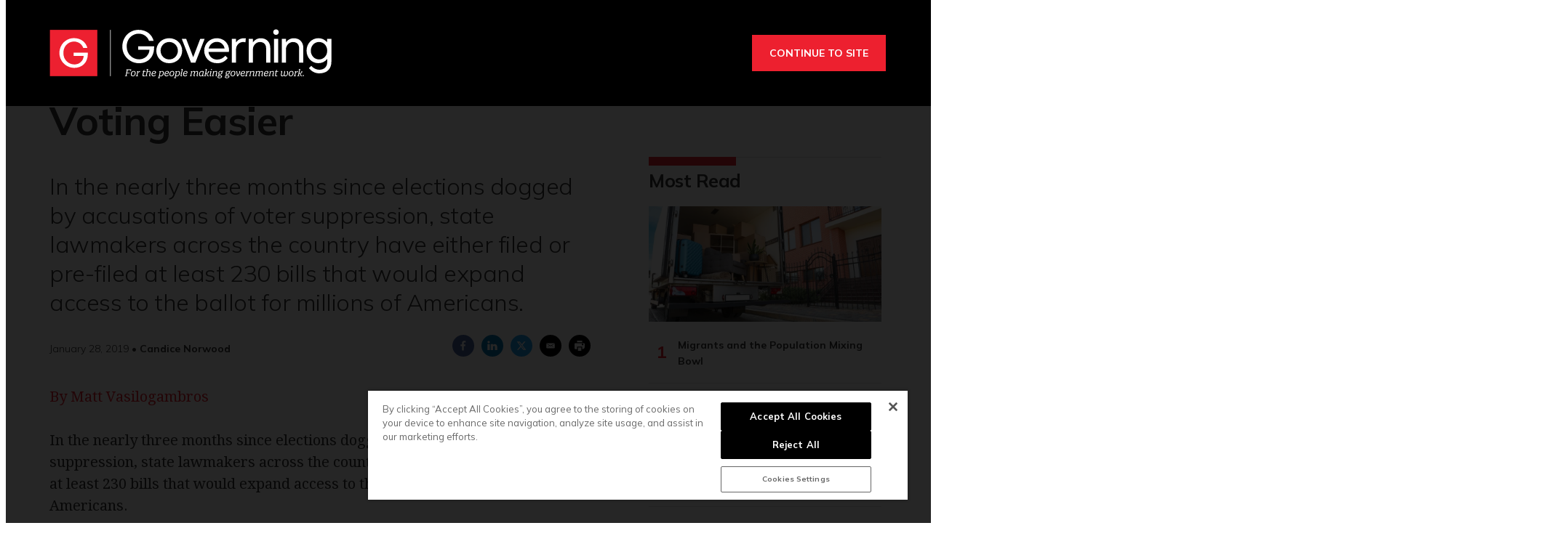

--- FILE ---
content_type: text/html;charset=UTF-8
request_url: https://www.governing.com/archive/sl-voting-rights-states-election.html
body_size: 25485
content:
<!DOCTYPE html>
<html class="ArticlePage" lang="en" data-lead="standard">
    <head>
    <meta charset="UTF-8">

    <meta property="og:title" content="After a Messy Election, States Push to Make Voting Easier">

    <meta property="og:url" content="https://www.governing.com/archive/sl-voting-rights-states-election.html">


    <meta property="og:description" content="In the nearly three months since elections dogged by accusations of voter suppression, state lawmakers across the country have either filed or pre-filed at least 230 bills that would expand access to the ballot for millions of Americans.">

    <meta property="og:site_name" content="Governing">



    <meta property="og:type" content="article">

    <meta property="article:author" content="https://www.governing.com/authors/candice-norwood.html">

    <meta property="article:published_time" content="2019-01-28T13:03:33">

    <meta property="article:modified_time" content="2021-04-21T04:12:31.04">

    <meta property="article:section" content="Archive">

    
    <meta name="twitter:card" content="summary_large_image"/>
    
    
    
    
    <meta name="twitter:description" content="In the nearly three months since elections dogged by accusations of voter suppression, state lawmakers across the country have either filed or pre-filed at least 230 bills that would expand access to the ballot for millions of Americans."/>
    
    

    
    
    <meta name="twitter:site" content="@GOVERNING"/>
    
    
    
    <meta name="twitter:title" content="After a Messy Election, States Push to Make Voting Easier"/>
    

    <meta property="fb:app_id" content="314190606794339">

<script type='text/javascript'>
    (function () {
        /** CONFIGURATION START **/
        var _sf_async_config = window._sf_async_config = (window._sf_async_config || {});

        _sf_async_config.uid = 46219;
        _sf_async_config.domain = 'governing.com';
        _sf_async_config.flickerControl = false;
        _sf_async_config.useCanonical = true;
        _sf_async_config.useCanonicalDomain = true;
        _sf_async_config.sections = 'Editorial';  //CHANGE THIS TO YOUR SECTION NAME(s)
        _sf_async_config.authors = 'Candice Norwood';    //CHANGE THIS TO YOUR AUTHOR NAME(s)
        /** CONFIGURATION END **/
        function loadChartbeat() {
            var e = document.createElement('script');
            var n = document.getElementsByTagName('script')[0];
            e.type = 'text/javascript';
            e.async = true;
            e.src = '//static.chartbeat.com/js/chartbeat.js';
            n.parentNode.insertBefore(e, n);
        }
        loadChartbeat();
    })();
</script>
<style type="text/css">:root {
  --color-primary: #ed202f;
  --color-secondary: #000000;

  --color-primary-text: #333333;
  --color-primary-text-inverse: #ffffff;
  --color-secondary-text: #ffffff;
  --color-secondary-text-inverse: #ffffff;
  --color-tertiary-text: #999999;
  --color-tertiary-inverse: #ffffff;
  --color-site-bg: #ffffff;
  --color-border: #e6e6e6;

  --color-header-bg: #000000;
  --color-header-secondary-bg: #666666;
  --color-header-text: var(--color-primary-text-inverse);
  --color-header-border: #808080;

  --color-hat-bg: #000000;
  --color-hat-text: #ffffff;
  --color-hat-hv: #ffffff;

  --color-heading-bg: #808080;

  --color-footer-bg: #333333;
  --color-footer-bottom-bg: #000000;
  --color-footer-border: var(--color-primary);
  --color-footer-text: var(--color-primary-text-inverse);

  --color-footer-bottom-text: var(--color-primary-text-inverse);

  --color-banner-bg: #950c16;
  --color-banner-text: #ffffff;
  --color-banner-link-text: var(--color-primary-text-inverse);

  --color-link-text: var(--color-primary-text);
  --color-link-text-hover: var(--color-primary);

  --color-button-bg: #ed202f;
  --color-button-hover-bg: #FFFFFF;
  --color-button-hover-text: var(--color-primary);
  --color-button-border: var(--color-primary);
  --color-button-text: #ffffff;

  --color-inverse-button-bg: var(--color-button-text);
  --color-inverse-button-hover-bg: var(--color-button-bg);
  --color-inverse-button-hover-text: var(--color-button-text);
  --color-inverse-button-border: var(--color-button-border);
  --color-inverse-button-text: var(--color-button-bg);

  --color-list-title:  var(--color-primary-text);
  --color-list-border: var(--color-border);
  --color-category-text: var(--color-primary);

  --color-news-text: #000000;
  --color-news-bg: #cccccc;
  --color-news-button-text: var(--color-button-text);
  --color-news-button-color: #ed202f;
  --color-news-button-hover-color: var(--color-button-hover-bg);
  --color-news-button-hover-text-color: var(--color-button-hover-text);

  --color-mobile-ad-text: var(--color-primary-text);
  --color-mobile-ad-bg: var(--color-primary);

  --color-page-body-link-text: #ed202f;

  --color-gray: #dddddd;
  --color-light-gray: #efefef;
  --color-dark-gray: #333333;
  --color-tw-gray: #a8a9ad;
  --color-governing-tan: #f5f5f6;
  --color-tw-blue: #2c94f1;
}
</style>
    <style type="text/css">:root {
  --font-1: "Arial";
  --font-2: "Times";
}

body {
  --font-1: "Mulish";
  --font-2: "Droid Serif";

  --font-body: var(--font-1);

  --font-headline: var(----font-1);

  --font-list-title: var(----font-1);

  --font-promo-title: var(----font-1);
  --font-promo-description: var(----font-1);

  --font-rte-body: var(--font-2);

  --font-pull-quote: var(----font-2);
}
</style>
    <link data-cssvarsponyfill="true" class="Webpack-css" rel="stylesheet" href="https://erepublic.brightspotcdn.com/resource/00000178-1345-dc1a-a7fd-9f55b8d10000/styleguide/All.min.77f55c73a25e69f70f51dd49358cc00e.gz.css"><style>.SearchResultsModule-query {
    border: 1px solid #7f8b91;
}
.Enhancement-item iframe {
    max-width: 100%;
}
.Page-oneColumn main ul li {
	margin-left: 30px;
    text-align: left;
}
.Page-oneColumn .cms-textAlign-left {
	text-align: left;
}</style>
<style>.GoogleDfpMobileAd {
background-color: #f9f9f9;
}

.GoogleDfpMobileAd-close svg {
    stroke: #132934;
}</style>
<style>.TakeOver {
  background-color: rgba(0,0,0,.85);
}
.Page-body[data-header-hat="true"][data-billboard="true"] .Page-header-hat {
    z-index: 9 !important;
}
.VideoPage[data-no-aside] .RichTextBody, .VideoPage[data-no-aside] .RichTextSponsored {
	padding: 0 !important;
}
@media only screen and (min-width: 1280px) {
      body {
        --headerHeight: 146px;
      }
      .Page-body[data-header-hat="true"][data-billboard="true"] {
        padding-top: 476px;
      }
}
.Page-content {
      overflow-x: unset !important;
}
.Page-body[data-header-hat="true"][data-billboard="true"] .Page-billboard {
  background: #333333;
}

bsp-header:not([data-desktop-burger-menu="true"]) .NavigationItem-items {
	top: 36px;
}
.ArticlePage-MicrositeHeader[data-no-bg],
.Page-heading {
	background: #333;
}

.SectionPage [data-no-nav] .Page-heading {
	margin-bottom: 40px;
}

.ArticlePage-MicrositeHeader[data-no-bg] .Page-heading-title,
.ArticlePage-MicrositeHeader[data-no-bg] .Page-heading-subHeading,
.Page-heading .Page-heading-title,
.Page-heading .Page-heading-subHeading {
  color: var(--color-primary-text-inverse);
}

.Page-heading-title,
.Page-heading-subHeading {
	width: 50%
}

.Page-heading-content .SocialBar {
  display: none;
}

.Page-heading-content {
    max-width: none;
    text-align: left;
    padding-bottom: 30px;
    flex-direction: unset;
}

ol.ListB-items {
    padding: 0;
    line-height: 1.25;
}

@media only screen and (min-width: 768px) {
    .Page-heading-content {
        padding-left: 50px;
        padding-right: 50px;
    }
}

@media only screen and (min-width: 1280px) {
    .Page-heading-content {
        padding-left: 60px;
        padding-right: 60px;
    }
    .NavigationItem.has-menu {
        margin-right: 10px;
    }
    .NavigationItem.has-menu::after {
        content: "|";
    }
    .NavigationItem-more {
        margin-right: 5px;
    }
    .Page-body:not([data-take-over="true"]) .Page-header-bar {
        padding: 0 !important;
        display: block;
    }
}

@media only screen and (min-width:1360px) {
    .Page-heading-content {
        padding-left:calc(50% - 600px);
        padding-right:calc(50% - 600px)
    }
    .Page-body[data-header-hat="true"] .Page-header-hat {
        display: block;
    }
}

.Page-header-menu-trigger{
	z-index: 9999;
}
.Page-header-bar-logo img {
    max-width: 300px !important;
    width: auto;
    margin: 0 auto !important;
}
bsp-header:not([data-desktop-burger-menu="true"]) .Navigation {
	height: auto;
    background: var(--color-primary);
    margin: 20px 0 0;
}
.Navigation-items {
    width: auto;
    margin: 0 auto;
}
.NavigationItem-text {
	text-transform: none !important;
	letter-spacing: 0 !important;
}
.NavigationItem-text a {
	padding: 10px !important;
}
.NavigationItem-text a:hover,
.NavigationItem-text span:hover {
	color: var(--color-secondary);
    border-bottom: 5px solid transparent;
}
 .Navigation > .Navigation-items > .Navigation-items-item:first-child {
    margin-left: 0;
 }
.Navigation-items > .Navigation-items-item:last-child > .NavigationItem > .NavigationItem-text > a {
    content: url(https://erepublic.brightspotcdn.com/9e/1e/a456df1f49acae5ed321065acc6d/search-icon.png);
    height: 41px;
    width: auto;
    padding: 7px 20px;
}
.Page-aside .RichTextBody, .Page-aside .RichTextSponsored {
    --font: var(--font-rte-body);
    font-family: var(--font,var(--font-1));
    font-size: var(--description-2);
    line-height: 1.25;
    --font: var(--font-promo-description);
    font-weight: 300;
}
.Page-aside .RichTextBody b, .Page-aside .RichTextSponsored b {
    font-weight: 900;
}
.Enhancement[data-align-center] {
	margin: 0 !important;
}
.Enhancement .Enhancement-item > :first-child {
	margin: 30px 0;
    display: block;
}
.Page-header-subhat .HatNavigation {
    background-color: #fff;
    border-bottom: 1px solid var(--color-border);
}
.Page-header-subhat .HatNavigation .HatNavigation-items-item a.NavigationLink {
	color: #000;
}
.Page-header-subhat .HatNavigation .HatNavigation-items-item a.NavigationLink:hover {
	color: #256efd;
}
.Page-byline {
	font-size: 1.4rem;
}
.Page-byline .Page-authors {
	font-weight: 700;
}
.Promo-media .Link img {
	margin: auto;
}
.Page-tags a {
    border: none;
    padding: 0;
    min-width: auto;
    margin-right: 5px;
}
.Page-tags a:hover {
    background: none;
    color: #000;
    border: none;
}
.Page-tags a::after {
    content: ",";
}
.Page-tags a:last-child::after {
	content: none;
}
[data-toggle-header="hamburger-menu"] .Page-header-hamburger-menu {
    background: rgba(0,0,0,.9);
}
bsp-header .Page-header-hamburger-menu .Navigation {
    margin: 0;
    background: transparent;
}
.RichTextBody p a[data-as-button] {
	--font: var(--font,var(--font-1));
}
@media screen and (max-width: 767px) {
	.Page-body[data-header-hat="true"] .Page-header-hat {
        display: none;
    }
    .Page-heading-content {
      display: block;
      padding: 30px 40px 40px;
    }
    .Page-heading-title,
    .Page-heading-subHeading {
        width: 100%
    }
}
@media screen and (max-width: 1279px) {
    .Page-body[data-header-hat="true"] {
      	padding-top: 0;
    }
    .Page-header, .Page-header-hat {
		position: inherit;
    }
    .Page-body[data-header-hat="true"] .Page-header-hat {
    	display: none;
    }
    .Page-header-bar {
      display: flex;
    }
    .Page-header-bar-logo {
    	margin-left: -58px;
  	}
    .NavigationItem-text a {
      	padding: 20px !important;
    }
    .Navigation-items > .Navigation-items-item:last-child > .NavigationItem > .NavigationItem-text > a {
        content: normal;
        height: auto;
        padding: 20px;
        width: auto;
    }
}
@media only screen and (min-width: 1280px) {
    .Page-header-bar-logo img {
        max-width: 400px !important;
    }
}</style>
<meta name="viewport" content="width=device-width, initial-scale=1, minimum-scale=1, maximum-scale=5"><title>After a Messy Election, States Push to Make Voting Easier</title><meta name="description" content="In the nearly three months since elections dogged by accusations of voter suppression, state lawmakers across the country have either filed or pre-filed at least 230 bills that would expand access to the ballot for millions of Americans."><link rel="canonical" href="https://www.governing.com/archive/sl-voting-rights-states-election.html"><meta name="brightspot.contentId" content="00000178-e1ad-d0e7-a5ff-e5adb90f0000"><link rel="apple-touch-icon"sizes="180x180"href="/apple-touch-icon.png"><link rel="icon"type="image/png"href="/favicon-32x32.png"><link rel="icon"type="image/png"href="/favicon-16x16.png"><script type="application/ld+json">{"@context":"http://schema.org","@type":"Article","url":"https://www.governing.com/archive/sl-voting-rights-states-election.html","dateModified":"April 20, 2021","datePublished":"January 28, 2019","description":"In the nearly three months since elections dogged by accusations of voter suppression, state lawmakers across the country have either filed or pre-filed at least 230 bills that would expand access to the ballot for millions of Americans.","headline":"After a Messy Election, States Push to Make Voting Easier","image":[{"@context":"http://schema.org","@type":"ImageObject","url":"https://erepublic.brightspotcdn.com/36/b8/c9560d464d9d836ece5571e1dbe4/governing-rev-2024.svg"}],"mainEntityOfPage":{"@type":"WebPage","@id":"https://www.governing.com/archive/sl-voting-rights-states-election.html"},"author":[{"@context":"http://schema.org","@type":"Person","description":"Web Producer/Writer","email":"cnorwood@governing.com","image":{"@context":"http://schema.org","@type":"ImageObject","url":"https://erepublic.brightspotcdn.com/c6/14/c97e82024b9b4c9cb3a287d10443/norwood.jpg"},"jobTitle":"Web Producer/Writer","name":"Candice Norwood","url":"https://www.governing.com/authors/candice-norwood.html"}],"publisher":{"@type":"Organization","name":"Governing","logo":{"@context":"http://schema.org","@type":"ImageObject","url":"https://erepublic.brightspotcdn.com/36/b8/c9560d464d9d836ece5571e1dbe4/governing-rev-2024.svg"}},"name":"After a Messy Election, States Push to Make Voting Easier"}</script>

    
    
    <meta name="brightspot.cached" content="false">

    <!--  Tiny Rich Text Editor  -->
    <script src="https://cdn.tiny.cloud/1/p94feg18soy8tkaiy2yfbhinp3agqij3cvjh5wz5g751roh5/tinymce/5/tinymce.min.js" referrerpolicy="origin"></script>

    <!-- Load the site id in order to track the insider locales -->
    <script>
        const SITE_ID = "00000178-600f-dbc5-adf8-760f9e1c0000";
    </script>

    <!-- this will add webcomponent polyfills based on browsers. As of 04/29/21 still needed for IE11 and Safari -->
    <script src="https://erepublic.brightspotcdn.com/resource/00000178-1345-dc1a-a7fd-9f55b8d10000/webcomponents-loader/webcomponents-loader.ce44f83d1399e8dd41e607b70e0642c9.gz.js"></script>
    <script>
        /**
            This allows us to load the IE polyfills via feature detection so that they do not load
            needlessly in the browsers that do not need them. It also ensures they are loaded
            non async so that they load before the rest of our JS.
        */
        var head = document.getElementsByTagName('head')[0];
        if (!window.CSS || !window.CSS.supports || !window.CSS.supports('--fake-var', 0)) {
            var script = document.createElement('script');
            script.setAttribute('src', "/styleguide/util/IEPolyfills.js");
            script.setAttribute('type', 'text/javascript');
            script.async = false;
            head.appendChild(script);
        }
    </script>
    <script src="https://erepublic.brightspotcdn.com/resource/00000178-1345-dc1a-a7fd-9f55b8d10000/styleguide/All.min.f90010eeb1a5e339d9fa61617a902071.gz.js" async></script><script>

  window.fbAsyncInit = function() {
      FB.init({
          
              appId : '314190606794339',
          
          xfbml : true,
          version : 'v2.9'
      });
  };

  (function(d, s, id){
     var js, fjs = d.getElementsByTagName(s)[0];
     if (d.getElementById(id)) {return;}
     js = d.createElement(s); js.id = id;
     js.src = "//connect.facebook.net/en_US/sdk.js";
     fjs.parentNode.insertBefore(js, fjs);
   }(document, 'script', 'facebook-jssdk'));
</script>
<script async="async" src="https://www.googletagservices.com/tag/js/gpt.js"></script>

<script type="text/javascript">
    // Google tag setup
    var googletag = googletag || {};
    googletag.cmd = googletag.cmd || [];

    googletag.cmd.push(function () {
        googletag.pubads().enableSingleRequest()
        googletag.pubads().enableAsyncRendering()
        googletag.pubads().collapseEmptyDivs(true)
        googletag.pubads().disableInitialLoad()

        googletag.pubads().enableLazyLoad({
            fetchMarginPercent: 130,  // Fetch slots within 1.3 viewports.
            renderMarginPercent: 130,  // Render slots within 1.3 viewports.
            mobileScaling: 2.0  // Double the above values on mobile.
        })

        googletag.enableServices()
    })

    // setup of ad slots
    var dfpAdSlotsObject = {}
    var dfpAdSlots = []
    var staticAdSlots = []
</script>

    <script async src="https://www.googletagmanager.com/gtag/js?id=G-CDH3GT31EN"></script>
    <script>
    window.dataLayer = window.dataLayer || [];
    function gtag(){dataLayer.push(arguments);}
    gtag('js', new Date());

    gtag('config', 'G-CDH3GT31EN');
    </script>

<script></script>
<!-- Start of HubSpot Embed Code -->
<script type="text/javascript" id="hs-script-loader" async defer src="//js.hs-scripts.com/20544071.js"></script>
<!-- End of HubSpot Embed Code -->
<script></script>
<script><!-- Google Tag Manager -->
<script>(function(w,d,s,l,i){w[l]=w[l]||[];w[l].push({'gtm.start':
new Date().getTime(),event:'gtm.js'});var f=d.getElementsByTagName(s)[0],
j=d.createElement(s),dl=l!='dataLayer'?'&l='+l:'';j.async=true;j.src=
'https://www.googletagmanager.com/gtm.js?id='+i+dl;f.parentNode.insertBefore(j,f);
})(window,document,'script','dataLayer','GTM-TVN324XG');</script>
<!-- End Google Tag Manager --></script>
<script>(function() {
var zi = document.createElement('script');
zi.type = 'text/javascript';
zi.async = true;
zi.referrerPolicy = 'unsafe-url';
zi.src = 'https://ws.zoominfo.com/pixel/V7r0HzlCQUArWRwN8iX0';
var s = document.getElementsByTagName('script')[0];
s.parentNode.insertBefore(zi, s);
})();</script>
<script></script>
<!-- OneTrust Cookies Consent Notice start for governing.com -->
<script src="https://cdn.cookielaw.org/scripttemplates/otSDKStub.js"  type="text/javascript" charset="UTF-8" data-domain-script="5ebab348-b48c-4248-be11-a88c22078eed" ></script>
<script type="text/javascript">
function OptanonWrapper() { }
</script>
<!-- OneTrust Cookies Consent Notice end for governing.com -->
<script></script>
<script>(function(h,o,t,j,a,r){
    h.hj=h.hj||function(){(h.hj.q=h.hj.q||[]).push(arguments)};
    h._hjSettings={hjid:3518620,hjsv:6};
    a=o.getElementsByTagName('head')[0];
    r=o.createElement('script');r.async=1;
    r.src=t+h._hjSettings.hjid+j+h._hjSettings.hjsv;
    a.appendChild(r);
})(window,document,'https://static.hotjar.com/c/hotjar-','.js?sv=');</script>
<script>function docReady(fn) {
    // see if DOM is already available
    if (document.readyState === "complete" || document.readyState === "interactive") {
        // call on next available tick
        setTimeout(fn, 1);
    } else {
        document.addEventListener("DOMContentLoaded", fn);
    }
} 

function fixGate() {
    document.querySelector('.Gated-Overlay-Container').setAttribute('style', 'max-height:fit-content');
}

docReady(fixGate);</script>
<script><!-- Chartbeat Conversion -->
    (function(w,d,s,c,u){
	var qf=function(e,a){(w[c].q=w[c].q||[]).push([e,a]);};w[c]=w[c]||qf;
	var st=d.createElement(s);
	var fs=d.getElementsByTagName(s)[0];
	st.async=1;st.src=u;fs.parentNode.insertBefore(st,fs);
    })(window,document,'script','chartbeat','https://static.chartbeat.com/js/subscriptions.js');
<!-- End Chartbeat Conversion --></script>
<script>
        var link = document.createElement('link');
        link.setAttribute('href', '//fonts.googleapis.com/css?family=Mulish:300,400,700|Droid Serif:300,400,700');
        var relList = link.relList;

        if (relList && relList.supports('preload')) {
            link.setAttribute('as', 'style');
            link.setAttribute('rel', 'preload');
            link.setAttribute('onload', 'this.rel="stylesheet"');
            link.setAttribute('crossorigin', 'anonymous');
        } else {
            link.setAttribute('rel', 'stylesheet');
        }

        head.appendChild(link);
    </script>
</head>


    <body class="Page-body" data-header-style="short"
      





    data-header-hat="true"


    data-take-over="true"




>
        <!-- Putting icons here, so we don't have to include in a bunch of -body hbs's -->
<svg xmlns="http://www.w3.org/2000/svg" style="display:none" id="iconsMap">
    <symbol id="mono-icon-facebook" viewBox="0 0 10 19">
        <path fill-rule="evenodd"
            d="M2.707 18.25V10.2H0V7h2.707V4.469c0-1.336.375-2.373 1.125-3.112C4.582.62 5.578.25 6.82.25c1.008 0 1.828.047 2.461.14v2.848H7.594c-.633 0-1.067.14-1.301.422-.188.235-.281.61-.281 1.125V7H9l-.422 3.2H6.012v8.05H2.707z">
        </path>
    </symbol>
    <symbol id="mono-icon-instagram" viewBox="0 0 17 17">
        <g>
            <path fill-rule="evenodd"
                d="M8.281 4.207c.727 0 1.4.182 2.022.545a4.055 4.055 0 0 1 1.476 1.477c.364.62.545 1.294.545 2.021 0 .727-.181 1.4-.545 2.021a4.055 4.055 0 0 1-1.476 1.477 3.934 3.934 0 0 1-2.022.545c-.726 0-1.4-.182-2.021-.545a4.055 4.055 0 0 1-1.477-1.477 3.934 3.934 0 0 1-.545-2.021c0-.727.182-1.4.545-2.021A4.055 4.055 0 0 1 6.26 4.752a3.934 3.934 0 0 1 2.021-.545zm0 6.68a2.54 2.54 0 0 0 1.864-.774 2.54 2.54 0 0 0 .773-1.863 2.54 2.54 0 0 0-.773-1.863 2.54 2.54 0 0 0-1.864-.774 2.54 2.54 0 0 0-1.863.774 2.54 2.54 0 0 0-.773 1.863c0 .727.257 1.348.773 1.863a2.54 2.54 0 0 0 1.863.774zM13.45 4.03c-.023.258-.123.48-.299.668a.856.856 0 0 1-.65.281.913.913 0 0 1-.668-.28.913.913 0 0 1-.281-.669c0-.258.094-.48.281-.668a.913.913 0 0 1 .668-.28c.258 0 .48.093.668.28.187.188.281.41.281.668zm2.672.95c.023.656.035 1.746.035 3.269 0 1.523-.017 2.62-.053 3.287-.035.668-.134 1.248-.298 1.74a4.098 4.098 0 0 1-.967 1.53 4.098 4.098 0 0 1-1.53.966c-.492.164-1.072.264-1.74.3-.668.034-1.763.052-3.287.052-1.523 0-2.619-.018-3.287-.053-.668-.035-1.248-.146-1.74-.334a3.747 3.747 0 0 1-1.53-.931 4.098 4.098 0 0 1-.966-1.53c-.164-.492-.264-1.072-.299-1.74C.424 10.87.406 9.773.406 8.25S.424 5.63.46 4.963c.035-.668.135-1.248.299-1.74.21-.586.533-1.096.967-1.53A4.098 4.098 0 0 1 3.254.727c.492-.164 1.072-.264 1.74-.3C5.662.394 6.758.376 8.281.376c1.524 0 2.62.018 3.287.053.668.035 1.248.135 1.74.299a4.098 4.098 0 0 1 2.496 2.496c.165.492.27 1.078.317 1.757zm-1.687 7.91c.14-.399.234-1.032.28-1.899.024-.515.036-1.242.036-2.18V7.689c0-.961-.012-1.688-.035-2.18-.047-.89-.14-1.524-.281-1.899a2.537 2.537 0 0 0-1.512-1.511c-.375-.14-1.008-.235-1.899-.282a51.292 51.292 0 0 0-2.18-.035H7.72c-.938 0-1.664.012-2.18.035-.867.047-1.5.141-1.898.282a2.537 2.537 0 0 0-1.512 1.511c-.14.375-.234 1.008-.281 1.899a51.292 51.292 0 0 0-.036 2.18v1.125c0 .937.012 1.664.036 2.18.047.866.14 1.5.28 1.898.306.726.81 1.23 1.513 1.511.398.141 1.03.235 1.898.282.516.023 1.242.035 2.18.035h1.125c.96 0 1.687-.012 2.18-.035.89-.047 1.523-.141 1.898-.282.726-.304 1.23-.808 1.512-1.511z">
            </path>
        </g>
    </symbol>
    <symbol id="mono-icon-mailto" viewBox="0 0 512 512">
        <g>
            <path
                d="M67,148.7c11,5.8,163.8,89.1,169.5,92.1c5.7,3,11.5,4.4,20.5,4.4c9,0,14.8-1.4,20.5-4.4c5.7-3,158.5-86.3,169.5-92.1
                c4.1-2.1,11-5.9,12.5-10.2c2.6-7.6-0.2-10.5-11.3-10.5H257H65.8c-11.1,0-13.9,3-11.3,10.5C56,142.9,62.9,146.6,67,148.7z">
            </path>
            <path d="M455.7,153.2c-8.2,4.2-81.8,56.6-130.5,88.1l82.2,92.5c2,2,2.9,4.4,1.8,5.6c-1.2,1.1-3.8,0.5-5.9-1.4l-98.6-83.2
                c-14.9,9.6-25.4,16.2-27.2,17.2c-7.7,3.9-13.1,4.4-20.5,4.4c-7.4,0-12.8-0.5-20.5-4.4c-1.9-1-12.3-7.6-27.2-17.2l-98.6,83.2
                c-2,2-4.7,2.6-5.9,1.4c-1.2-1.1-0.3-3.6,1.7-5.6l82.1-92.5c-48.7-31.5-123.1-83.9-131.3-88.1c-8.8-4.5-9.3,0.8-9.3,4.9
                c0,4.1,0,205,0,205c0,9.3,13.7,20.9,23.5,20.9H257h185.5c9.8,0,21.5-11.7,21.5-20.9c0,0,0-201,0-205
                C464,153.9,464.6,148.7,455.7,153.2z"></path>
        </g>
    </symbol>
    <symbol id="mono-icon-print" viewBox="0 0 12 12">
        <g fill-rule="evenodd">
            <path fill-rule="nonzero"
                d="M9 10V7H3v3H1a1 1 0 0 1-1-1V4a1 1 0 0 1 1-1h10a1 1 0 0 1 1 1v3.132A2.868 2.868 0 0 1 9.132 10H9zm.5-4.5a1 1 0 1 0 0-2 1 1 0 0 0 0 2zM3 0h6v2H3z">
            </path>
            <path d="M4 8h4v4H4z"></path>
        </g>
    </symbol>
    <symbol id="mono-icon-copylink" viewBox="0 0 12 12">
        <g fill-rule="evenodd">
            <path
                d="M10.199 2.378c.222.205.4.548.465.897.062.332.016.614-.132.774L8.627 6.106c-.187.203-.512.232-.75-.014a.498.498 0 0 0-.706.028.499.499 0 0 0 .026.706 1.509 1.509 0 0 0 2.165-.04l1.903-2.06c.37-.398.506-.98.382-1.636-.105-.557-.392-1.097-.77-1.445L9.968.8C9.591.452 9.03.208 8.467.145 7.803.072 7.233.252 6.864.653L4.958 2.709a1.509 1.509 0 0 0 .126 2.161.5.5 0 1 0 .68-.734c-.264-.218-.26-.545-.071-.747L7.597 1.33c.147-.16.425-.228.76-.19.353.038.71.188.931.394l.91.843.001.001zM1.8 9.623c-.222-.205-.4-.549-.465-.897-.062-.332-.016-.614.132-.774l1.905-2.057c.187-.203.512-.232.75.014a.498.498 0 0 0 .706-.028.499.499 0 0 0-.026-.706 1.508 1.508 0 0 0-2.165.04L.734 7.275c-.37.399-.506.98-.382 1.637.105.557.392 1.097.77 1.445l.91.843c.376.35.937.594 1.5.656.664.073 1.234-.106 1.603-.507L7.04 9.291a1.508 1.508 0 0 0-.126-2.16.5.5 0 0 0-.68.734c.264.218.26.545.071.747l-1.904 2.057c-.147.16-.425.228-.76.191-.353-.038-.71-.188-.931-.394l-.91-.843z">
            </path>
            <path d="M8.208 3.614a.5.5 0 0 0-.707.028L3.764 7.677a.5.5 0 0 0 .734.68L8.235 4.32a.5.5 0 0 0-.027-.707">
            </path>
        </g>
    </symbol>
    <symbol id="mono-icon-linkedin" viewBox="0 0 14 14" id=".9923718607351608" xmlns="http://www.w3.org/2000/svg">
        <path
            d="M9.245 7.318c-.704 0-1.273.57-1.273 1.273v4.454H4.79s.038-7.636 0-8.272h3.182v.945s.985-.919 2.507-.919c1.884 0 3.22 1.364 3.22 4.012v4.234h-3.182V8.591c0-.703-.57-1.273-1.272-1.273zM1.92 3.5h-.018C.94 3.5.318 2.748.318 1.921.318 1.075.96.386 1.94.386s1.583.712 1.603 1.557c0 .828-.622 1.557-1.622 1.557zm1.597 9.545H.336V4.773h3.181v8.272z"
            fill-rule="evenodd" />
    </symbol>
    <symbol id="mono-icon-pinterest" viewBox="0 0 512 512">
        <g>
            <path d="M256,32C132.3,32,32,132.3,32,256c0,91.7,55.2,170.5,134.1,205.2c-0.6-15.6-0.1-34.4,3.9-51.4
                c4.3-18.2,28.8-122.1,28.8-122.1s-7.2-14.3-7.2-35.4c0-33.2,19.2-58,43.2-58c20.4,0,30.2,15.3,30.2,33.6
                c0,20.5-13.1,51.1-19.8,79.5c-5.6,23.8,11.9,43.1,35.4,43.1c42.4,0,71-54.5,71-119.1c0-49.1-33.1-85.8-93.2-85.8
                c-67.9,0-110.3,50.7-110.3,107.3c0,19.5,5.8,33.3,14.8,43.9c4.1,4.9,4.7,6.9,3.2,12.5c-1.1,4.1-3.5,14-4.6,18
                c-1.5,5.7-6.1,7.7-11.2,5.6c-31.3-12.8-45.9-47-45.9-85.6c0-63.6,53.7-139.9,160.1-139.9c85.5,0,141.8,61.9,141.8,128.3
                c0,87.9-48.9,153.5-120.9,153.5c-24.2,0-46.9-13.1-54.7-27.9c0,0-13,51.6-15.8,61.6c-4.7,17.3-14,34.5-22.5,48
                c20.1,5.9,41.4,9.2,63.5,9.2c123.7,0,224-100.3,224-224C480,132.3,379.7,32,256,32z"></path>
        </g>
    </symbol>
    <symbol id="mono-icon-tumblr" viewBox="0 0 512 512">
        <g>
            <path d="M321.2,396.3c-11.8,0-22.4-2.8-31.5-8.3c-6.9-4.1-11.5-9.6-14-16.4c-2.6-6.9-3.6-22.3-3.6-46.4V224h96v-64h-96V48h-61.9
                c-2.7,21.5-7.5,44.7-14.5,58.6c-7,13.9-14,25.8-25.6,35.7c-11.6,9.9-25.6,17.9-41.9,23.3V224h48v140.4c0,19,2,33.5,5.9,43.5
                c4,10,11.1,19.5,21.4,28.4c10.3,8.9,22.8,15.7,37.3,20.5c14.6,4.8,31.4,7.2,50.4,7.2c16.7,0,30.3-1.7,44.7-5.1
                c14.4-3.4,30.5-9.3,48.2-17.6v-65.6C363.2,389.4,342.3,396.3,321.2,396.3z"></path>
        </g>
    </symbol>
    <symbol id="mono-icon-twitter" viewBox="0 0 512 512">
        <g>
            <path fill-rule="evenodd"
                d="M389.2 48h70.6L305.6 224.2 487 464H345L233.7 318.6 106.5 464H35.8L200.7 275.5 26.8 48H172.4L272.9 180.9 389.2 48zM364.4 421.8h39.1L151.1 88h-42L364.4 421.8z">
            </path>

        </g>
    </symbol>
    <symbol id="mono-icon-youtube" viewBox="0 0 512 512">
        <g>
            <path fill-rule="evenodd" d="M508.6,148.8c0-45-33.1-81.2-74-81.2C379.2,65,322.7,64,265,64c-3,0-6,0-9,0s-6,0-9,0c-57.6,0-114.2,1-169.6,3.6
                c-40.8,0-73.9,36.4-73.9,81.4C1,184.6-0.1,220.2,0,255.8C-0.1,291.4,1,327,3.4,362.7c0,45,33.1,81.5,73.9,81.5
                c58.2,2.7,117.9,3.9,178.6,3.8c60.8,0.2,120.3-1,178.6-3.8c40.9,0,74-36.5,74-81.5c2.4-35.7,3.5-71.3,3.4-107
                C512.1,220.1,511,184.5,508.6,148.8z M207,353.9V157.4l145,98.2L207,353.9z"></path>
        </g>
    </symbol>

    <symbol id="icon-magnify" viewBox="0 0 30 30" id=".02232631230241955" xmlns="http://www.w3.org/2000/svg">
        <path
            d="M21.876 18.281l-.314.548L30 27.343 27.343 30l-8.437-8.516-.546.392c-2.083 1.3-4.245 1.951-6.486 1.951-3.28 0-6.08-1.171-8.398-3.515C1.16 17.968 0 15.156 0 11.874c0-3.28 1.159-6.08 3.476-8.398C5.794 1.16 8.595 0 11.876 0c3.282 0 6.079 1.159 8.398 3.476 2.318 2.318 3.477 5.119 3.477 8.4a11.786 11.786 0 0 1-1.875 6.405zm-3.36-13.046c-1.823-1.824-4.037-2.736-6.642-2.736-2.604 0-4.818.912-6.639 2.736-1.824 1.822-2.736 4.035-2.736 6.64 0 2.606.912 4.818 2.736 6.64 1.822 1.823 4.035 2.734 6.64 2.734 2.606 0 4.818-.91 6.64-2.733 1.876-1.875 2.813-4.088 2.813-6.642 0-2.55-.937-4.764-2.812-6.639z"
            fill-rule="evenodd" />
    </symbol>

    <symbol id="burger-menu" viewBox="0 0 14 10">
        <g>
            <path fill-rule="evenodd" d="M0 5.5v-1h14v1H0zM0 1V0h14v1H0zm0 9V9h14v1H0z"></path>
        </g>
    </symbol>
    <symbol id="close-x" viewBox="0 0 14 14"  xmlns="http://www.w3.org/2000/svg">
        <g>
            <path fill-rule="nonzero"
                d="M6.336 7L0 .664.664 0 7 6.336 13.336 0 14 .664 7.664 7 14 13.336l-.664.664L7 7.664.664 14 0 13.336 6.336 7z">
            </path>
        </g>
    </symbol>
    <symbol id="share-more-arrow" viewBox="0 0 512 512" style="enable-background:new 0 0 512 512;">
        <g>
            <g>
                <path
                    d="M512,241.7L273.643,3.343v156.152c-71.41,3.744-138.015,33.337-188.958,84.28C30.075,298.384,0,370.991,0,448.222v60.436
                    l29.069-52.985c45.354-82.671,132.173-134.027,226.573-134.027c5.986,0,12.004,0.212,18.001,0.632v157.779L512,241.7z
                    M255.642,290.666c-84.543,0-163.661,36.792-217.939,98.885c26.634-114.177,129.256-199.483,251.429-199.483h15.489V78.131
                    l163.568,163.568L304.621,405.267V294.531l-13.585-1.683C279.347,291.401,267.439,290.666,255.642,290.666z">
                </path>
            </g>
        </g>
    </symbol>
    <symbol id="chevron" viewBox="0 0 100 100">
        <g>
            <path
                d="M22.4566257,37.2056786 L-21.4456527,71.9511488 C-22.9248661,72.9681457 -24.9073712,72.5311671 -25.8758148,70.9765924 L-26.9788683,69.2027424 C-27.9450684,67.6481676 -27.5292733,65.5646602 -26.0500598,64.5484493 L20.154796,28.2208967 C21.5532435,27.2597011 23.3600078,27.2597011 24.759951,28.2208967 L71.0500598,64.4659264 C72.5292733,65.4829232 72.9450684,67.5672166 71.9788683,69.1217913 L70.8750669,70.8956413 C69.9073712,72.4502161 67.9241183,72.8848368 66.4449048,71.8694118 L22.4566257,37.2056786 Z"
                id="Transparent-Chevron"
                transform="translate(22.500000, 50.000000) rotate(90.000000) translate(-22.500000, -50.000000) "></path>
        </g>
    </symbol>

    <symbol id="chevron-left" viewBox="0 0 4 6">
        <svg xmlns="http://www.w3.org/2000/svg">
            <g fill="none" fill-rule="evenodd">
                <g fill="#333">
                    <g>
                        <path d="M3 2.667L.579.112c-.132-.15-.347-.15-.48 0-.132.149-.132.39 0 .54L3 4 5.907.644C6.036.49 6.03.25 5.894.104c-.136-.144-.35-.138-.48.015L3 2.667z" transform="translate(-278 -374) rotate(90 -46 328)"/>
                    </g>
                </g>
            </g>
        </svg>
    </symbol>

     <symbol id="chevron-up" viewBox="0 0 284.929 284.929" id=".23966926540656042" xmlns="http://www.w3.org/2000/svg">
        <path d="M282.082 195.285L149.028 62.24c-1.901-1.903-4.088-2.856-6.562-2.856s-4.665.953-6.567 2.856L2.856 195.285C.95 197.191 0 199.378 0 201.853c0 2.474.953 4.664 2.856 6.566l14.272 14.271c1.903 1.903 4.093 2.854 6.567 2.854s4.664-.951 6.567-2.854l112.204-112.202 112.208 112.209c1.902 1.903 4.093 2.848 6.563 2.848 2.478 0 4.668-.951 6.57-2.848l14.274-14.277c1.902-1.902 2.847-4.093 2.847-6.566.001-2.476-.944-4.666-2.846-6.569z"/>
     </symbol>

    <symbol id="chevron-down" viewBox="0 0 10 6" id=".6176193135071357" xmlns="http://www.w3.org/2000/svg">
        <path
            d="M5.108 4.088L.965.158a.587.587 0 0 0-.8 0 .518.518 0 0 0 0 .758L5.13 5.625 9.845.905a.517.517 0 0 0-.021-.758.588.588 0 0 0-.8.02l-3.916 3.92z"
            fill="#FFF" fill-rule="evenodd" />
    </symbol>

    <symbol id="chevron-up" viewBox="0 0 284.929 284.929" id=".23966926540656042" xmlns="http://www.w3.org/2000/svg">
        <path
            d="M282.082 195.285L149.028 62.24c-1.901-1.903-4.088-2.856-6.562-2.856s-4.665.953-6.567 2.856L2.856 195.285C.95 197.191 0 199.378 0 201.853c0 2.474.953 4.664 2.856 6.566l14.272 14.271c1.903 1.903 4.093 2.854 6.567 2.854s4.664-.951 6.567-2.854l112.204-112.202 112.208 112.209c1.902 1.903 4.093 2.848 6.563 2.848 2.478 0 4.668-.951 6.57-2.848l14.274-14.277c1.902-1.902 2.847-4.093 2.847-6.566.001-2.476-.944-4.666-2.846-6.569z" />
    </symbol>

    <symbol id="icon-arrow-down" viewBox="0 0 10 6" id=".6525395694941032" xmlns="http://www.w3.org/2000/svg">
        <path
            d="M5.108 4.088L.965.158a.587.587 0 0 0-.8 0 .518.518 0 0 0 0 .758L5.13 5.625 9.845.905a.517.517 0 0 0-.021-.758.588.588 0 0 0-.8.02l-3.916 3.92z"
            fill="inherit" fill-rule="evenodd" />
    </symbol>

    <symbol id="play-arrow" viewBox="0 0 30 30">
        <g fill-rule="evenodd">
            <path d="M9 9l12 6-12 6z"></path>
        </g>
    </symbol>
    <symbol id="grid" viewBox="0 0 32 32">
        <g>
            <path
                d="M6.4,5.7 C6.4,6.166669 6.166669,6.4 5.7,6.4 L0.7,6.4 C0.233331,6.4 0,6.166669 0,5.7 L0,0.7 C0,0.233331 0.233331,0 0.7,0 L5.7,0 C6.166669,0 6.4,0.233331 6.4,0.7 L6.4,5.7 Z M19.2,5.7 C19.2,6.166669 18.966669,6.4 18.5,6.4 L13.5,6.4 C13.033331,6.4 12.8,6.166669 12.8,5.7 L12.8,0.7 C12.8,0.233331 13.033331,0 13.5,0 L18.5,0 C18.966669,0 19.2,0.233331 19.2,0.7 L19.2,5.7 Z M32,5.7 C32,6.166669 31.766669,6.4 31.3,6.4 L26.3,6.4 C25.833331,6.4 25.6,6.166669 25.6,5.7 L25.6,0.7 C25.6,0.233331 25.833331,0 26.3,0 L31.3,0 C31.766669,0 32,0.233331 32,0.7 L32,5.7 Z M6.4,18.5 C6.4,18.966669 6.166669,19.2 5.7,19.2 L0.7,19.2 C0.233331,19.2 0,18.966669 0,18.5 L0,13.5 C0,13.033331 0.233331,12.8 0.7,12.8 L5.7,12.8 C6.166669,12.8 6.4,13.033331 6.4,13.5 L6.4,18.5 Z M19.2,18.5 C19.2,18.966669 18.966669,19.2 18.5,19.2 L13.5,19.2 C13.033331,19.2 12.8,18.966669 12.8,18.5 L12.8,13.5 C12.8,13.033331 13.033331,12.8 13.5,12.8 L18.5,12.8 C18.966669,12.8 19.2,13.033331 19.2,13.5 L19.2,18.5 Z M32,18.5 C32,18.966669 31.766669,19.2 31.3,19.2 L26.3,19.2 C25.833331,19.2 25.6,18.966669 25.6,18.5 L25.6,13.5 C25.6,13.033331 25.833331,12.8 26.3,12.8 L31.3,12.8 C31.766669,12.8 32,13.033331 32,13.5 L32,18.5 Z M6.4,31.3 C6.4,31.766669 6.166669,32 5.7,32 L0.7,32 C0.233331,32 0,31.766669 0,31.3 L0,26.3 C0,25.833331 0.233331,25.6 0.7,25.6 L5.7,25.6 C6.166669,25.6 6.4,25.833331 6.4,26.3 L6.4,31.3 Z M19.2,31.3 C19.2,31.766669 18.966669,32 18.5,32 L13.5,32 C13.033331,32 12.8,31.766669 12.8,31.3 L12.8,26.3 C12.8,25.833331 13.033331,25.6 13.5,25.6 L18.5,25.6 C18.966669,25.6 19.2,25.833331 19.2,26.3 L19.2,31.3 Z M32,31.3 C32,31.766669 31.766669,32 31.3,32 L26.3,32 C25.833331,32 25.6,31.766669 25.6,31.3 L25.6,26.3 C25.6,25.833331 25.833331,25.6 26.3,25.6 L31.3,25.6 C31.766669,25.6 32,25.833331 32,26.3 L32,31.3 Z"
                id=""></path>
        </g>
    </symbol>
    <symbol id="filter" viewBox="0 0 16 12">
        <path d="M0 2V0h16v2H0zm2.4 5V5h11.2v2H2.4zm2.4 5v-2h6.4v2H4.8z"></path>
    </symbol>
    <symbol id="icon-filter" viewBox="0 0 512 512">
        <path fill="currentColor"
            d="M487.976 0H24.028C2.71 0-8.047 25.866 7.058 40.971L192 225.941V432c0 7.831 3.821 15.17 10.237 19.662l80 55.98C298.02 518.69 320 507.493 320 487.98V225.941l184.947-184.97C520.021 25.896 509.338 0 487.976 0z">
        </path>
    </symbol>
    <symbol id="icon-radio-on" viewBox="0 0 24 24">
        <path fill="currentColor" fill-rule="nonzero"
            d="M12 7c-2.76 0-5 2.24-5 5s2.24 5 5 5 5-2.24 5-5-2.24-5-5-5zm0-5C6.48 2 2 6.48 2 12s4.48 10 10 10 10-4.48 10-10S17.52 2 12 2zm0 18c-4.42 0-8-3.58-8-8s3.58-8 8-8 8 3.58 8 8-3.58 8-8 8z" />
    </symbol>
    <symbol id="icon-radio-off" viewBox="0 0 24 24">
        <path fill="currentColor" fill-rule="nonzero"
            d="M12 2C6.48 2 2 6.48 2 12s4.48 10 10 10 10-4.48 10-10S17.52 2 12 2zm0 18c-4.42 0-8-3.58-8-8s3.58-8 8-8 8 3.58 8 8-3.58 8-8 8z" />
    </symbol>

    <symbol id="icon-calendar" viewBox="0 0 14 16" id=".5489925018784523" xmlns="http://www.w3.org/2000/svg">
        <path
            d="M4.625 9h-1.25A.376.376 0 0 1 3 8.625v-1.25C3 7.169 3.169 7 3.375 7h1.25c.206 0 .375.169.375.375v1.25A.376.376 0 0 1 4.625 9zM8 8.625v-1.25A.376.376 0 0 0 7.625 7h-1.25A.376.376 0 0 0 6 7.375v1.25c0 .206.169.375.375.375h1.25A.376.376 0 0 0 8 8.625zm3 0v-1.25A.376.376 0 0 0 10.625 7h-1.25A.376.376 0 0 0 9 7.375v1.25c0 .206.169.375.375.375h1.25A.376.376 0 0 0 11 8.625zm-3 3v-1.25A.376.376 0 0 0 7.625 10h-1.25a.376.376 0 0 0-.375.375v1.25c0 .206.169.375.375.375h1.25A.376.376 0 0 0 8 11.625zm-3 0v-1.25A.376.376 0 0 0 4.625 10h-1.25a.376.376 0 0 0-.375.375v1.25c0 .206.169.375.375.375h1.25A.376.376 0 0 0 5 11.625zm6 0v-1.25a.376.376 0 0 0-.375-.375h-1.25a.376.376 0 0 0-.375.375v1.25c0 .206.169.375.375.375h1.25a.376.376 0 0 0 .375-.375zM14 3.5v11a1.5 1.5 0 0 1-1.5 1.5h-11A1.5 1.5 0 0 1 0 14.5v-11A1.5 1.5 0 0 1 1.5 2H3V.375C3 .169 3.169 0 3.375 0h1.25C4.831 0 5 .169 5 .375V2h4V.375C9 .169 9.169 0 9.375 0h1.25c.206 0 .375.169.375.375V2h1.5A1.5 1.5 0 0 1 14 3.5zm-1.5 10.813V5h-11v9.313c0 .103.084.187.188.187h10.624a.188.188 0 0 0 .188-.188z"
            fill="currentColor" fill-rule="nonzero" />
    </symbol>
    <symbol id="icon-calendar" viewBox="0 0 14 16" id=".5489925018784523" xmlns="http://www.w3.org/2000/svg">
        <path
            d="M4.625 9h-1.25A.376.376 0 0 1 3 8.625v-1.25C3 7.169 3.169 7 3.375 7h1.25c.206 0 .375.169.375.375v1.25A.376.376 0 0 1 4.625 9zM8 8.625v-1.25A.376.376 0 0 0 7.625 7h-1.25A.376.376 0 0 0 6 7.375v1.25c0 .206.169.375.375.375h1.25A.376.376 0 0 0 8 8.625zm3 0v-1.25A.376.376 0 0 0 10.625 7h-1.25A.376.376 0 0 0 9 7.375v1.25c0 .206.169.375.375.375h1.25A.376.376 0 0 0 11 8.625zm-3 3v-1.25A.376.376 0 0 0 7.625 10h-1.25a.376.376 0 0 0-.375.375v1.25c0 .206.169.375.375.375h1.25A.376.376 0 0 0 8 11.625zm-3 0v-1.25A.376.376 0 0 0 4.625 10h-1.25a.376.376 0 0 0-.375.375v1.25c0 .206.169.375.375.375h1.25A.376.376 0 0 0 5 11.625zm6 0v-1.25a.376.376 0 0 0-.375-.375h-1.25a.376.376 0 0 0-.375.375v1.25c0 .206.169.375.375.375h1.25a.376.376 0 0 0 .375-.375zM14 3.5v11a1.5 1.5 0 0 1-1.5 1.5h-11A1.5 1.5 0 0 1 0 14.5v-11A1.5 1.5 0 0 1 1.5 2H3V.375C3 .169 3.169 0 3.375 0h1.25C4.831 0 5 .169 5 .375V2h4V.375C9 .169 9.169 0 9.375 0h1.25c.206 0 .375.169.375.375V2h1.5A1.5 1.5 0 0 1 14 3.5zm-1.5 10.813V5h-11v9.313c0 .103.084.187.188.187h10.624a.188.188 0 0 0 .188-.188z"
            fill="currentColor" fill-rule="nonzero" />
    </symbol>
</svg>



<div class="Page-header-wrap">
    
        <div class="Page-header-hat">
            <div class="HatNavigation" >
    
</div>

        </div>
    
    <bsp-header class="Page-header" data-nav-alignment="right"
                data-desktop-burger-menu="false"
                data-take-over="true"
    >
        <div class="Page-header-hamburger-menu">
            <div class="Page-header-hamburger-menu-wrapper">
                <div class="Page-header-hamburger-menu-content">
                    
                        <nav class="Navigation">
    
        <ul class="Navigation-items">
            
                <li class="Navigation-items-item" ><div class="NavigationItem " >
    <div class="NavigationItem-text">
        
            <a href="https://www.governing.com/policy" data-cms-ai="0">Policy</a>
        
        
    </div>

    
</div>
</li>
            
                <li class="Navigation-items-item" ><div class="NavigationItem " >
    <div class="NavigationItem-text">
        
            <a href="https://www.governing.com/management-and-administration" data-cms-ai="0">Management</a>
        
        
    </div>

    
</div>
</li>
            
                <li class="Navigation-items-item" ><div class="NavigationItem " >
    <div class="NavigationItem-text">
        
            <a href="https://www.governing.com/finance" data-cms-ai="0">Finance</a>
        
        
    </div>

    
</div>
</li>
            
                <li class="Navigation-items-item" ><div class="NavigationItem  has-menu" >
    <div class="NavigationItem-text">
        
            <span>More News Topics</span>
        
        
            <div class="NavigationItem-more">
                <button aria-label="More"><svg class="chevron"><use xlink:href="#chevron-down"></use></svg></button>
            </div>
        
    </div>

    
        <ul class="NavigationItem-items">
            
                
                    <li class="NavigationItem-items-item"><a class="NavigationLink" href="https://www.governing.com/urban" data-cms-ai="0">Housing and Urban Issues</a>
</li>
                
                    <li class="NavigationItem-items-item"><a class="NavigationLink" href="https://www.governing.com/infrastructure" data-cms-ai="0">Infrastructure</a>
</li>
                
                    <li class="NavigationItem-items-item"><a class="NavigationLink" href="https://www.governing.com/artificial-intelligence" data-cms-ai="0">Policy Spotlight: AI</a>
</li>
                
                    <li class="NavigationItem-items-item"><a class="NavigationLink" href="https://www.governing.com/politics" data-cms-ai="0">Politics</a>
</li>
                
                    <li class="NavigationItem-items-item"><a class="NavigationLink" href="https://www.governing.com/resilience" data-cms-ai="0">Resilience</a>
</li>
                
                    <li class="NavigationItem-items-item"><a class="NavigationLink" href="https://www.governing.com/transportation" data-cms-ai="0">Transportation</a>
</li>
                
                    <li class="NavigationItem-items-item"><a class="NavigationLink" href="https://www.governing.com/workforce" data-cms-ai="0">Workforce</a>
</li>
                
                    <li class="NavigationItem-items-item"><a class="NavigationLink" href="https://www.governing.com/quote" data-cms-ai="0">Government Quotes</a>
</li>
                
                    <li class="NavigationItem-items-item"><a class="NavigationLink" href="https://www.governing.com/number" data-cms-ai="0">News in Numbers</a>
</li>
                
            
        </ul>
    
</div>
</li>
            
                <li class="Navigation-items-item" ><div class="NavigationItem " >
    <div class="NavigationItem-text">
        
            <a href="https://papers.governing.com/?promo_code=topnav" target="_blank" data-cms-ai="0">Papers</a>
        
        
    </div>

    
</div>
</li>
            
                <li class="Navigation-items-item" ><div class="NavigationItem " >
    <div class="NavigationItem-text">
        
            <a href="https://www.governing.com/podcasts" data-cms-ai="0">Podcasts</a>
        
        
    </div>

    
</div>
</li>
            
                <li class="Navigation-items-item" ><div class="NavigationItem " >
    <div class="NavigationItem-text">
        
            <a href="https://webinars.governing.com/?promo_code=topnav" target="_blank" data-cms-ai="0">Webinars</a>
        
        
    </div>

    
</div>
</li>
            
                <li class="Navigation-items-item" ><div class="NavigationItem " >
    <div class="NavigationItem-text">
        
            <a href="https://www.governing.com/magazine" data-cms-ai="0">Magazine</a>
        
        
    </div>

    
</div>
</li>
            
                <li class="Navigation-items-item" ><div class="NavigationItem " >
    <div class="NavigationItem-text">
        
            <a href="https://newsletters.governing.com/?promo_code=topnav" target="_blank" data-cms-ai="0">Newsletters</a>
        
        
    </div>

    
</div>
</li>
            
                <li class="Navigation-items-item" ><div class="NavigationItem " >
    <div class="NavigationItem-text">
        
            <a href="https://www.governing.com/search" data-cms-ai="0">Search</a>
        
        
    </div>

    
</div>
</li>
            
        </ul>
    
</nav>

                    
                </div>
            </div>
        </div>

        <div class="Page-header-bar">
            <button class="Page-header-menu-trigger" aria-expanded="false"><svg class="burger-menu"><use xlink:href="#burger-menu"></use></svg><svg class="close-x"><use xlink:href="#close-x"></use></svg><span class="label">Menu</span></button>

            
                
                    <div class="Page-header-bar-logo"><a aria-label="home page" href="/" data-cms-ai="0"  >
    
        <img class="PageLogo-image" src="https://erepublic.brightspotcdn.com/36/b8/c9560d464d9d836ece5571e1dbe4/governing-rev-2024.svg" alt="governing-rev-2024.svg"/>
    
    </a>
</div>
                
            

            <div class="Page-header-navigation">
                
                    <nav class="Navigation">
    
        <ul class="Navigation-items">
            
                <li class="Navigation-items-item" ><div class="NavigationItem " >
    <div class="NavigationItem-text">
        
            <a href="https://www.governing.com/policy" data-cms-ai="0">Policy</a>
        
        
    </div>

    
</div>
</li>
            
                <li class="Navigation-items-item" ><div class="NavigationItem " >
    <div class="NavigationItem-text">
        
            <a href="https://www.governing.com/management-and-administration" data-cms-ai="0">Management</a>
        
        
    </div>

    
</div>
</li>
            
                <li class="Navigation-items-item" ><div class="NavigationItem " >
    <div class="NavigationItem-text">
        
            <a href="https://www.governing.com/finance" data-cms-ai="0">Finance</a>
        
        
    </div>

    
</div>
</li>
            
                <li class="Navigation-items-item" ><div class="NavigationItem  has-menu" >
    <div class="NavigationItem-text">
        
            <span>More News Topics</span>
        
        
            <div class="NavigationItem-more">
                <button aria-label="More"><svg class="chevron"><use xlink:href="#chevron-down"></use></svg></button>
            </div>
        
    </div>

    
        <ul class="NavigationItem-items">
            
                
                    <li class="NavigationItem-items-item"><a class="NavigationLink" href="https://www.governing.com/urban" data-cms-ai="0">Housing and Urban Issues</a>
</li>
                
                    <li class="NavigationItem-items-item"><a class="NavigationLink" href="https://www.governing.com/infrastructure" data-cms-ai="0">Infrastructure</a>
</li>
                
                    <li class="NavigationItem-items-item"><a class="NavigationLink" href="https://www.governing.com/artificial-intelligence" data-cms-ai="0">Policy Spotlight: AI</a>
</li>
                
                    <li class="NavigationItem-items-item"><a class="NavigationLink" href="https://www.governing.com/politics" data-cms-ai="0">Politics</a>
</li>
                
                    <li class="NavigationItem-items-item"><a class="NavigationLink" href="https://www.governing.com/resilience" data-cms-ai="0">Resilience</a>
</li>
                
                    <li class="NavigationItem-items-item"><a class="NavigationLink" href="https://www.governing.com/transportation" data-cms-ai="0">Transportation</a>
</li>
                
                    <li class="NavigationItem-items-item"><a class="NavigationLink" href="https://www.governing.com/workforce" data-cms-ai="0">Workforce</a>
</li>
                
                    <li class="NavigationItem-items-item"><a class="NavigationLink" href="https://www.governing.com/quote" data-cms-ai="0">Government Quotes</a>
</li>
                
                    <li class="NavigationItem-items-item"><a class="NavigationLink" href="https://www.governing.com/number" data-cms-ai="0">News in Numbers</a>
</li>
                
            
        </ul>
    
</div>
</li>
            
                <li class="Navigation-items-item" ><div class="NavigationItem " >
    <div class="NavigationItem-text">
        
            <a href="https://papers.governing.com/?promo_code=topnav" target="_blank" data-cms-ai="0">Papers</a>
        
        
    </div>

    
</div>
</li>
            
                <li class="Navigation-items-item" ><div class="NavigationItem " >
    <div class="NavigationItem-text">
        
            <a href="https://www.governing.com/podcasts" data-cms-ai="0">Podcasts</a>
        
        
    </div>

    
</div>
</li>
            
                <li class="Navigation-items-item" ><div class="NavigationItem " >
    <div class="NavigationItem-text">
        
            <a href="https://webinars.governing.com/?promo_code=topnav" target="_blank" data-cms-ai="0">Webinars</a>
        
        
    </div>

    
</div>
</li>
            
                <li class="Navigation-items-item" ><div class="NavigationItem " >
    <div class="NavigationItem-text">
        
            <a href="https://www.governing.com/magazine" data-cms-ai="0">Magazine</a>
        
        
    </div>

    
</div>
</li>
            
                <li class="Navigation-items-item" ><div class="NavigationItem " >
    <div class="NavigationItem-text">
        
            <a href="https://newsletters.governing.com/?promo_code=topnav" target="_blank" data-cms-ai="0">Newsletters</a>
        
        
    </div>

    
</div>
</li>
            
                <li class="Navigation-items-item" ><div class="NavigationItem " >
    <div class="NavigationItem-text">
        
            <a href="https://www.governing.com/search" data-cms-ai="0">Search</a>
        
        
    </div>

    
</div>
</li>
            
        </ul>
    
</nav>

                
            </div>

            <div class="Page-header-end">
                

                
                    <button class="TakeOver-button" data-take-over-button>
                        CONTINUE TO SITE
                    </button>
                

            </div>
        </div>
        
    </div>
</bsp-header>


  <div class="BrowserCompatibility" data-dialogue data-show-on-internet-explorer data-show-dialogue>
    <div class="BrowserCompatibility-container">
        <div class="BrowserCompatibility-cancel BrowserCompatibility-cancel-upper"
             onclick="document.querySelector('.BrowserCompatibility').removeAttribute('data-show-dialogue')"
        >
            <a data-cms-ai="0">&#10005;</a>
        </div>
        <div class="BrowserCompatibility-body">
            
                <h2 class="BrowserCompatibility-title">
                    Internet Explorer 11 is not supported
                </h2>
            
            
                <div class="BrowserCompatibility-text RichTextBody">
                    <div class="cms-textAlign-center"></div><div class="cms-textAlign-center">For optimal browsing, we recommend Chrome, Firefox or Safari browsers.</div>
                </div>
            
        </div>
    </div>
</div>



        
          
    <div class="Page-above" ><div id="googleAd57b8c64b-b92b-4c80-85ab-f3249c459db8" class="GoogleDfpAd" data-slot-name="/70114778/T_970" data-slot-sizes="[[970, 250]]" data-slot-adSizeMap="[[[1024, 0], [970, 250]]]" data-targeting-data="{&quot;id&quot;:&quot;504962762&quot;,&quot;tags&quot;:[],&quot;path&quot;:&quot;archive&quot;,&quot;slot&quot;:&quot;T_970&quot;,&quot;site&quot;:&quot;www.governing.com&quot;,&quot;URLName&quot;:&quot;after, messy, election,, states, push, to, make, voting, easier&quot;}">
    
</div>
</div>


        

        <!-- Microsite Header -->
        



        <div class="Page-content">
            

            <div class="ArticlePage-lede">
                
                     <div class="ArticlePage-lede-content">
                        
    <div class="Page-breadcrumbs">
        
            
                <a class="Link"
        href="https://www.governing.com/archive" data-cms-ai="0"     >Archive</a>
            
        
    </div>



                        
    <h1 class="Page-headline">After a Messy Election, States Push to Make Voting Easier</h1>


                    

                    
                        
                    
                </div>
                
            </div>
            <div class="Page-twoColumn">
                <main class="Page-main" data-module data-padding="none">
                  
    <h2 class="Page-subHeadline">In the nearly three months since elections dogged by accusations of voter suppression, state lawmakers across the country have either filed or pre-filed at least 230 bills that would expand access to the ballot for millions of Americans.</h2>



                    <div class="ArticlePage-actions-wrapper">
                        <div class="Page-byline">
        <div class="Page-datePublished">January 28, 2019&nbsp;&#x2022;&nbsp;</div><div class="Page-authors">
        <!-- one off byline --><a href="https://www.governing.com/authors/candice-norwood.html" data-cms-ai="0"><span>Candice Norwood</span></a>
    </div>
</div>


                        
    <div class="Page-actions">
        <div class="ActionBar">
    <ul class="ActionBar-items">
        
            <li class="ActionBar-items-item"> <a class="ActionLink" href="https://www.facebook.com/dialog/share?app_id=314190606794339&display=popup&href=https%3A%2F%2Fwww.governing.com%2Farchive%2Fsl-voting-rights-states-election.html"
    target="_blank" data-social-service="facebook" data-cms-ai="0">
    <svg><use xlink:href="#mono-icon-facebook"></use></svg><span>Facebook</span>
</a>
</li>
        
            <li class="ActionBar-items-item"><a class="ActionLink" href="https://www.linkedin.com/shareArticle?url=https%3A%2F%2Fwww.governing.com%2Farchive%2Fsl-voting-rights-states-election.html&mini=true&title=After%20a%20Messy%20Election%2C%20States%20Push%20to%20Make%20Voting%20Easier&summary=In%20the%20nearly%20three%20months%20since%20elections%20dogged%20by%20accusations%20of%20voter%20suppression%2C%20state%20lawmakers%20across%20the%20country%20have%20either%20filed%20or%20pre-filed%20at%20least%20230%20bills%20that%20would%20expand%20access%20to%20the%20ballot%20for%20millions%20of%20Americans.&source=Governing"
    target="_blank" data-social-service="linkedin" data-cms-ai="0">
    <svg><use xlink:href="#mono-icon-linkedin"></use></svg><span>LinkedIn</span>
</a>
</li>
        
            <li class="ActionBar-items-item"><a class="ActionLink" href="https://twitter.com/intent/tweet?url=https%3A%2F%2Fwww.governing.com%2Farchive%2Fsl-voting-rights-states-election.html&text=After%20a%20Messy%20Election%2C%20States%20Push%20to%20Make%20Voting%20Easier"
    target="_blank" data-social-service="twitter" data-cms-ai="0">
    <svg><use xlink:href="#mono-icon-twitter" /></svg><span>Twitter</span>
</a>
</li>
        
            <li class="ActionBar-items-item"><a class="ActionLink" href="mailto:?body=After%20a%20Messy%20Election%2C%20States%20Push%20to%20Make%20Voting%20Easier%0A%0Ahttps%3A%2F%2Fwww.governing.com%2Farchive%2Fsl-voting-rights-states-election.html%0A%0AIn%20the%20nearly%20three%20months%20since%20elections%20dogged%20by%20accusations%20of%20voter%20suppression%2C%20state%20lawmakers%20across%20the%20country%20have%20either%20filed%20or%20pre-filed%20at%20least%20230%20bills%20that%20would%20expand%20access%20to%20the%20ballot%20for%20millions%20of%20Americans."
    data-social-service="mailto" data-cms-ai="0">
    <svg><use xlink:href="#mono-icon-mailto"></use></svg><span>Email</span>
</a>
</li>
        
            <li class="ActionBar-items-item">
<a class="ActionLink" data-social-service="print" href="javascript:window.print()" data-cms-ai="0"><svg><use xlink:href="#mono-icon-print"></use></svg><span>Print</span></a>
</li>
        
    </ul>
</div>

    </div>


                    </div>

                    
                        
                            

                        
                    

                    
                        <div class="Page-article">
                    
                        
                            <div class="Page-articleBody RichTextBody">
                                
                                    <a class="Link"
        href="https://www.pewtrusts.org/en/research-and-analysis/blogs/stateline/2019/01/28/after-a-messy-election-a-push-to-make-voting-easier" 
       target="_blank" data-cms-ai="0"     >By Matt Vasilogambros</a><br><br>
In the nearly three months since elections dogged by accusations of voter suppression, state lawmakers across the country have either filed or pre-filed at least 230 bills that would expand access to the ballot for millions of Americans.<br><br>
Bipartisan efforts aim to bring automatic voter registration, vote-by-mail, or the restoration of voting rights for ex-felons to more than 30 states.<br><body><div class="Enhancement" data-align-center>
            <div class="Enhancement-item">
                
                
                    
                        <div id="googleAd6d74ce16-4caa-438a-9d9f-40901f02d709" class="GoogleDfpAd" data-slot-name="/70114778/GOV_In_Article_1_640x480_300x250" data-slot-sizes="[[640, 480], [300, 250]]" data-slot-adSizeMap="[[[800, 0], [640, 480]], [[300, 0], [300, 250]]]" data-targeting-data="{&quot;id&quot;:&quot;504962762&quot;,&quot;tags&quot;:[],&quot;path&quot;:&quot;archive&quot;,&quot;slot&quot;:&quot;GOV_In_Article_1_640x480_300x250&quot;,&quot;site&quot;:&quot;www.governing.com&quot;,&quot;URLName&quot;:&quot;after, messy, election,, states, push, to, make, voting, easier&quot;}">
    
</div>


                    
                
            </div>
        </div><span data-bsp-pv="4f8e492c-6f2f-390e-bc61-f176d3a37ab9"></span><span data-bsp-pv="00000178-e1ad-d0e7-a5ff-e5adb90f0000"></span><script data-bsp-site="00000178-600f-dbc5-adf8-760f9e1c0000" data-bsp-contentid="00000178-e1ad-d0e7-a5ff-e5adb90f0000"></script><script data-bsp-site="00000178-600f-dbc5-adf8-760f9e1c0000" data-bsp-contentid="00000178-e1ad-d0e7-a5ff-e5adb90f0000" src="https://erepublic.brightspotcdn.com/resource/00000178-1345-dc1a-a7fd-9f55b8d10000/_resource/analytics/bsp-analytics.min.3d492319d8b084de04ab3a208c32f0b5.gz.js"></script></body><br>
Bills to increase voter access have outpaced election integrity bills, such as those that would require voter ID or proof of citizenship and would limit early voting, across the country this year, according to a count by New York University School of Law’s Brennan Center for Justice. State lawmakers had introduced just 24 such bills.<br><br>
High-profile questions over ballot access and the success of “pro-voter” ballot measures in November led to “an extraordinary groundswell of support for pro-voter reforms,” said Max Feldman, a counsel in the Brennan Center’s Democracy Program.<br><br>
The midterms saw reports of voter registrations put on hold and rejected absentee ballots in Georgia and purges of names from voter rolls in Florida, Indiana and North Carolina. At the same time, voters in Michigan and Nevada approved automatic voter registration and voters in Maryland cleared the path for same-day registration.<br><body><div class="Enhancement" data-align-center>
            <div class="Enhancement-item">
                
                
                    
                        <div id="googleAdf9fe4fc8-ec85-4bfb-9ff1-10df3cede819" class="GoogleDfpAd" data-slot-name="/70114778/GOV_In_Article_2_640x480_300x250" data-slot-sizes="[[640, 480], [300, 250]]" data-slot-adSizeMap="[[[800, 0], [640, 480]], [[300, 0], [300, 250]]]" data-targeting-data="{&quot;id&quot;:&quot;504962762&quot;,&quot;tags&quot;:[],&quot;path&quot;:&quot;archive&quot;,&quot;slot&quot;:&quot;GOV_In_Article_2_640x480_300x250&quot;,&quot;site&quot;:&quot;www.governing.com&quot;,&quot;URLName&quot;:&quot;after, messy, election,, states, push, to, make, voting, easier&quot;}">
    
</div>


                    
                
            </div>
        </div></body><br>
Voting rights advocates are working to keep national attention on voting access issues, Feldman said, starting earlier this year with the introduction of the U.S. House’s first piece of legislation.<br><br>
The Democratic bill would implement nationwide automatic voter registration, promote online voter registration, require same-day registration for federal elections, end aggressive voter purging, restore voting rights for ex-felons, make Election Day a national holiday and take redistricting power away from state legislatures and transfer it to independent commissions.<br><br>
The bill is “not going anywhere in the Senate,” Majority Leader Mitch McConnell said in December. In an op-ed, the Kentucky Republican later called it “a naked attempt to change the rules of American politics to benefit one party.” But it set the tone for state lawmakers to push for significant voting changes, Feldman argues.<br><br>
“State lawmakers were paying attention,” he said.<br><br>
Expanding ballot access is not just being introduced in blue states. There are bills to establish automatic voter registration, same-day registration and the restoration of voting rights in purple and red states like Indiana, Kentucky, Mississippi, Missouri, South Carolina and Texas.<br><br>
After a decade of passing restrictive voting laws like voter ID, momentum is shifting toward passing small pieces of catch-up legislation to further modernize states’ voting systems, said Chapman Rackaway, a professor of political science at the University of West Georgia.<br><br>
“It’s the pendulum swinging the other way,” Rackaway said.<br><br>
“This year is definitely different,” Rackaway added, alluding to the sheer volume of bills and bipartisan support. “There are always some folks who are going to introduce legislation like this, but it’s not taken seriously. We’re seeing more states introduce these bills than we have before, and they’re more serious pieces of legislation.”<br><br>
But there is still a deep divide across the country over the best approach to regulating elections. While this year may see some of the biggest expansions of voting rights in decades, many Republican lawmakers who still control most state legislatures will continue to fight against some measures they see as overreaching.<br><br>
Hans von Spakovsky, a manager in the Election Law Reform Initiative at the right-leaning think tank Heritage Foundation, said there are hardened partisan lines around issues like automatic voter registration. Voting rights advocates, he said, “don’t have the momentum that they think they have.”<br><br>
State fights over voting laws also will play out in court this year. In Wisconsin, Republicans in December passed new restrictions to early voting, before a Democratic governor took office. A federal judge quickly struck down those changes, however.<br><br>
<h5>&nbsp;</h5>
<h4 id="its-time">‘It’s Time’</h4>
With Democratic gains in state legislatures during the 2018 midterm elections, lawmakers in states such as New York — where Democrats now control the governorship and both houses — are poised to expand voter access.<br><br>
New York has had some of the lowest voter turnout rates in the country. It didn’t break out of the bottom 10 during the 2018 midterms, at 45.2 percent, according to data compiled by the United States Elections Project.<br><br>
Democrats in Albany, such as Charles Lavine, the chairman of the Assembly’s Election Law Committee, link the low turnout rates to the state’s voting laws — no early voting, no same-day registration, no voting by mail. For years, his colleagues in the Assembly have passed election bills, only to be thwarted by the Senate Republican majority, who refused to consider the legislation.<br><br>
Requests for comment from several Republican senators were denied.<br><br>
“We’ve passed these bills time and time again,” Lavine said. “We’ve been utterly frustrated with the Senate’s refusal to consider these measures. New York is deep blue, but the state Senate was deep red.”<br><br>
As its first major legislative act, the new Democratic majority in the New York Senate on Jan. 14 passed a series of bills aimed at expanding voting rights.<br><br>
The package included measures that would establish an early voting period, make federal and state primaries fall on the same day, allow 16- and 17-year-olds to pre-register to vote, and require the state Board of Elections to transfer registration information when voters move within the state.<br><br>
The Senate also passed two amendments to the state constitution that would allow voting by mail and same-day registration. Both amendments would need to be approved by voters in a statewide referendum.<br><br>
During the Jan. 14 floor debate over the legislation, Republicans in the chamber raised concerns about the speed with which the bills passed and the impact they might have on the integrity of elections. State Sen. Catharine Young, the Republican ranking member of the Senate Elections Committee, said these new requirements would impose costs on local governments.<br><br>
“This is a huge unfunded mandate,” she told her fellow senators.<br><br>
She also raised concerns that the package “is the first step to allow non-citizens to vote in New York.” Young did not respond to Stateline requests for an interview.<br><br>
Despite these concerns, some Republicans voted for the measures, including early voting and same-day registration.<br><br>
These measures previously passed in the state Assembly and are expected to be signed by Democratic Gov. Andrew Cuomo.<br><br>
State Sen. Zellnor Myrie, the Democratic chairman of the Senate Elections Committee, told Stateline he plans to use his chairmanship to explore more voting legislation in the coming months, including automatic voter registration, electronic poll books, restoration for parolees and voting online.<br><br>
<h5>&nbsp;</h5>
<h4 id="automatic-registration">Automatic Registration</h4>
Automatic voter registration, under which residents have to opt out of becoming a registered voter when they visit a department of motor vehicles, has been implemented in 16 states and D.C. since 2015, while 17 states and D.C. now allow same-day registration.<br><br>
Democratic lawmakers in Connecticut, Delaware, Maine, New Jersey and New Mexico, who control both the legislatures and the governorships, also have introduced packages that include automatic voter registration, same-day registration and early voting.<br><br>
Minnesota, a state with some of the highest voter turnout in the country and where nearly 87 percent of eligible residents are registered, also is considering a package of election law changes, which includes automatic voter registration.<br><br>
Secretary of State Steve Simon, a Democrat, said it would make the state’s system even easier for voters, even as some Republican lawmakers worry about the potential for voter fraud.<br><br>
Rep. Jim Nash, the Republican assistant majority leader in the state House, said there is significant resistance in his caucus to adopting this measure.<br><br>
“It may be a way to game the system if the person applying is an undocumented immigrant,” Nash said. “That’s a fairly prevalent concern in Republican circles.”<br><br>
A package of election changes might also be a tough sell for Pennsylvania’s Democratic governor, Tom Wolf, who expressed interest late last year in similar measures but must contend with a Republican legislature that previously has opposed such efforts.<br><br>
<h5>&nbsp;</h5>
<h4 id="restoring-felons-rights">Restoring Felons’ Rights</h4>
While some Republicans have opposed measures to change voting law in legislatures across the country, it’s “too simplistic” to say that all Republicans oppose these reforms, said Chapman of the University of West Georgia.<br><br>
Indeed, other voting measures are enjoying widespread bipartisan support. Both red and blue states are looking to lift barriers to the ballot for certain ex-felons.<br><br>
In Iowa, Republican Gov. Kim Reynolds wants the state legislature to pass a constitutional amendment that would allow convicted felons to regain their voting rights.<br><br>
“I believe Iowans recognize the power of redemption,” Reynolds said in her Jan. 15 Condition of the State address. “Let’s put this issue in their hands.”<br><br>
Lawmakers in Minnesota, New Mexico and New Jersey have introduced legislation to restore voting rights for ex-felons.<br><br>
In Minnesota, one of the bill’s co-authors, Republican state Rep. Nick Zerwas, said a political system that excludes people from being engaged in society doesn’t make sense.<br><br>
“I don’t see this as a red or blue issue, but an issue of justice for people trying to put their lives back together,” he said in an interview.<br><br>
The issue still falls along party lines in certain states. An effort to change the lifetime voting ban for felons in Virginia died in a Republican-controlled state Senate committee earlier this month.<br><br>
Restoration of rights gained national attention in November, when Florida voters overwhelmingly approved a ballot measure that allows most ex-felons to vote, affecting 1.4 million residents. Already, people across the state are lining up at county elections offices to register.<br><br>
But in December, newly elected Republican Gov. Ron DeSantis created some confusion when he told the Palm Beach Post that the measure should not go into effect until the state legislature passes “implementing language.” He opposed the ballot measure during the midterms.<br><br>
Daniel Smith, a professor of political science at the University of Florida, said the measure was written to be “self-implementing” and did not need any further approval from the state legislature or DeSantis. But, he said, the legislature could try to pass abrogating language. Certainly, he said, there would be a lawsuit if that happens.<br><br>
DeSantis’ office did not respond to a request for comment.<br><br>
This worries Patti Brigham, president of the League of Women Voters of Florida, who cited examples of legislators in other states attempting to reverse approved ballot measures. In Missouri, lawmakers are attempting to block an anti-gerrymandering constitutional amendment that passed with more than 60 percent approval in November.<br><br>
“It’s really mind-boggling that you have these state legislators that try to go against the will of voters,” Brigham said. “That’s why we have to be so watchful.”<br><br>
<h5>&nbsp;</h5>
<h4 id="voter-id">Voter ID</h4>
In one of the dozen bills pre-filed in Texas this year that might pass, Republican lawmakers want to bolster the state’s voter ID law. The bill would allow election workers to make photocopies of a voter’s ID or take a picture of the voter if that worker suspects fraud. A federal judge in 2017 made the state soften its voter ID law.<br><br>
In North Carolina, a measure requiring voters to show ID became law in December after the Republican-led legislature overrode Democratic Gov. Roy Cooper’s veto. Voters in Arkansas in November added a voter ID requirement to the state constitution.<br><br>
While some Republican lawmakers have said voter ID laws strengthen election security and prevent voter fraud, critics argue those laws make it harder for minorities to vote and bolster unfounded fears of widespread fraud.<br><br>
Ahead of the U.S. census in 2020, which will allow state lawmakers to redraw legislative boundaries, gerrymandering also has taken center stage.<br><br>
Voters in Colorado, Michigan, Missouri, Ohio and Utah passed ballot measures to limit overly partisan redistricting in their states, implementing independent commissions.<br><br>
But outstanding cases from Maryland, North Carolina and Virginia before the U.S. Supreme Court may be decided in the coming year, which could give lawmakers legal cover to gerrymander and give one party an advantage in their state for the next decade.<br><br>
Gerrymandering’s effect was clear in Wisconsin in the 2018 midterms, for example. Despite Democrats receiving 190,000 more votes statewide, Republicans won 63 of the state’s 99 state Assembly seats.<br><br>
And in Virginia, a federal panel of judges last week approved new district lines that weaken Republican-held legislative districts and strengthen potential Democrat-leaning districts.&nbsp;<br><br>
                                
                            </div>
                        

                        


                        
                            <div class="Page-actions-bottom">
                                
    <div class="Page-actions">
        <div class="ActionBar">
    <ul class="ActionBar-items">
        
            <li class="ActionBar-items-item"> <a class="ActionLink" href="https://www.facebook.com/dialog/share?app_id=314190606794339&display=popup&href=https%3A%2F%2Fwww.governing.com%2Farchive%2Fsl-voting-rights-states-election.html"
    target="_blank" data-social-service="facebook" data-cms-ai="0">
    <svg><use xlink:href="#mono-icon-facebook"></use></svg><span>Facebook</span>
</a>
</li>
        
            <li class="ActionBar-items-item"><a class="ActionLink" href="https://www.linkedin.com/shareArticle?url=https%3A%2F%2Fwww.governing.com%2Farchive%2Fsl-voting-rights-states-election.html&mini=true&title=After%20a%20Messy%20Election%2C%20States%20Push%20to%20Make%20Voting%20Easier&summary=In%20the%20nearly%20three%20months%20since%20elections%20dogged%20by%20accusations%20of%20voter%20suppression%2C%20state%20lawmakers%20across%20the%20country%20have%20either%20filed%20or%20pre-filed%20at%20least%20230%20bills%20that%20would%20expand%20access%20to%20the%20ballot%20for%20millions%20of%20Americans.&source=Governing"
    target="_blank" data-social-service="linkedin" data-cms-ai="0">
    <svg><use xlink:href="#mono-icon-linkedin"></use></svg><span>LinkedIn</span>
</a>
</li>
        
            <li class="ActionBar-items-item"><a class="ActionLink" href="https://twitter.com/intent/tweet?url=https%3A%2F%2Fwww.governing.com%2Farchive%2Fsl-voting-rights-states-election.html&text=After%20a%20Messy%20Election%2C%20States%20Push%20to%20Make%20Voting%20Easier"
    target="_blank" data-social-service="twitter" data-cms-ai="0">
    <svg><use xlink:href="#mono-icon-twitter" /></svg><span>Twitter</span>
</a>
</li>
        
            <li class="ActionBar-items-item"><a class="ActionLink" href="mailto:?body=After%20a%20Messy%20Election%2C%20States%20Push%20to%20Make%20Voting%20Easier%0A%0Ahttps%3A%2F%2Fwww.governing.com%2Farchive%2Fsl-voting-rights-states-election.html%0A%0AIn%20the%20nearly%20three%20months%20since%20elections%20dogged%20by%20accusations%20of%20voter%20suppression%2C%20state%20lawmakers%20across%20the%20country%20have%20either%20filed%20or%20pre-filed%20at%20least%20230%20bills%20that%20would%20expand%20access%20to%20the%20ballot%20for%20millions%20of%20Americans."
    data-social-service="mailto" data-cms-ai="0">
    <svg><use xlink:href="#mono-icon-mailto"></use></svg><span>Email</span>
</a>
</li>
        
            <li class="ActionBar-items-item">
<a class="ActionLink" data-social-service="print" href="javascript:window.print()" data-cms-ai="0"><svg><use xlink:href="#mono-icon-print"></use></svg><span>Print</span></a>
</li>
        
    </ul>
</div>

    </div>


                            </div>
                        

                        


                        
    <div class="Page-authorInfo " data-with-image >
        
            <div class="Page-authorInfo-image">
                <a href="https://www.governing.com/authors/candice-norwood.html" data-cms-ai="0">
                
                    
                        
                           <picture>
    
    
        
            

        
    

    
    
        
    
            <source type="image/webp"  width="100"
     height="100"
        data-srcset="https://erepublic.brightspotcdn.com/dims4/default/9c6e76f/2147483647/strip/true/crop/330x330+0+0/resize/100x100!/format/webp/quality/90/?url=http%3A%2F%2Ferepublic-brightspot.s3.us-west-2.amazonaws.com%2Fc6%2F14%2Fc97e82024b9b4c9cb3a287d10443%2Fnorwood.jpg 1x,https://erepublic.brightspotcdn.com/dims4/default/73a60fb/2147483647/strip/true/crop/330x330+0+0/resize/200x200!/format/webp/quality/90/?url=http%3A%2F%2Ferepublic-brightspot.s3.us-west-2.amazonaws.com%2Fc6%2F14%2Fc97e82024b9b4c9cb3a287d10443%2Fnorwood.jpg 2x" data-lazy-load="true" srcset="[data-uri]"
    />

    

    
        <source width="100"
     height="100"
        data-srcset="https://erepublic.brightspotcdn.com/dims4/default/79398ed/2147483647/strip/true/crop/330x330+0+0/resize/100x100!/quality/90/?url=http%3A%2F%2Ferepublic-brightspot.s3.us-west-2.amazonaws.com%2Fc6%2F14%2Fc97e82024b9b4c9cb3a287d10443%2Fnorwood.jpg" data-lazy-load="true" srcset="[data-uri]"
    />

    


    
    
    <img class="Image" alt="Candice Norwood" srcset="https://erepublic.brightspotcdn.com/dims4/default/79398ed/2147483647/strip/true/crop/330x330+0+0/resize/100x100!/quality/90/?url=http%3A%2F%2Ferepublic-brightspot.s3.us-west-2.amazonaws.com%2Fc6%2F14%2Fc97e82024b9b4c9cb3a287d10443%2Fnorwood.jpg 1x,https://erepublic.brightspotcdn.com/dims4/default/118849d/2147483647/strip/true/crop/330x330+0+0/resize/200x200!/quality/90/?url=http%3A%2F%2Ferepublic-brightspot.s3.us-west-2.amazonaws.com%2Fc6%2F14%2Fc97e82024b9b4c9cb3a287d10443%2Fnorwood.jpg 2x" width="100" height="100"
        data-src="https://erepublic.brightspotcdn.com/dims4/default/79398ed/2147483647/strip/true/crop/330x330+0+0/resize/100x100!/quality/90/?url=http%3A%2F%2Ferepublic-brightspot.s3.us-west-2.amazonaws.com%2Fc6%2F14%2Fc97e82024b9b4c9cb3a287d10443%2Fnorwood.jpg" data-lazy-load="true" src="[data-uri]"
        >


</picture>

                        
                    
               
                </a>
            </div>
        

        <div class="Page-authorInfo-content">
            
                
                    <div class="Page-authorInfo-name">
                        <a href="https://www.governing.com/authors/candice-norwood.html" data-cms-ai="0">Candice Norwood</a>
                    </div>
                
            

            
                <div class="Page-authorInfo-bio RichTextBody" data-type="small">
                    Web Producer/Writer 
                </div>
            

            <div class="Page-authorInfo-seeMore">
                <a class="Link"
        href="https://www.governing.com/authors/candice-norwood.html" data-cms-ai="0"     >See More Stories by Candice Norwood</a>
            </div>
        </div>
    </div>



                        <!-- Contributors -->
                    </div>
                </main>

                
                    <aside class="Page-aside">
                        <div id="googleAd520b63db-559d-48b5-b85b-0c54a163fee0" class="GoogleDfpAd" data-slot-name="/70114778/R2" data-slot-sizes="[[300, 250], [0, 0]]" data-slot-adSizeMap="[[[800, 0], [300, 250]], [[300, 0], [300, 250]]]" data-targeting-data="{&quot;id&quot;:&quot;504962762&quot;,&quot;tags&quot;:[],&quot;path&quot;:&quot;archive&quot;,&quot;slot&quot;:&quot;GOV_In_Article_2_640x480_300x250&quot;,&quot;site&quot;:&quot;www.governing.com&quot;,&quot;URLName&quot;:&quot;after, messy, election,, states, push, to, make, voting, easier&quot;}">
    
</div>
<bsp-list-loadmore class="ListB"  data-hide-categories="true" data-hide-dates="true" data-hide-descriptions="true" data-hide-thumbnail="true" data-show-loadmore="true">
    <div class="List-header" >
    
        <div class="List-header-title">Most Read</div>
    
</div>


    
        
            <div class="ListB-items-first">
                <a class="Link"
        href="https://www.governing.com/urban/migrants-and-the-population-mixing-bowl" data-cms-ai="0"     ><picture>
    
    
        
            

        
    

    
    
        
    
            <source type="image/webp"  width="840"
     height="418"
        data-srcset="https://erepublic.brightspotcdn.com/dims4/default/788b2ba/2147483647/strip/true/crop/840x418+0+2/resize/840x418!/format/webp/quality/90/?url=http%3A%2F%2Ferepublic-brightspot.s3.us-west-2.amazonaws.com%2F2b%2Fd3%2F475e8e864908bee49234783b95fe%2Fehrenhalt-immigrants-adobe.jpeg 1x,https://erepublic.brightspotcdn.com/dims4/default/849afea/2147483647/strip/true/crop/840x418+0+2/resize/1680x836!/format/webp/quality/90/?url=http%3A%2F%2Ferepublic-brightspot.s3.us-west-2.amazonaws.com%2F2b%2Fd3%2F475e8e864908bee49234783b95fe%2Fehrenhalt-immigrants-adobe.jpeg 2x" data-lazy-load="true" srcset="[data-uri]"
    />

    

    
        <source width="840"
     height="418"
        data-srcset="https://erepublic.brightspotcdn.com/dims4/default/201b878/2147483647/strip/true/crop/840x418+0+2/resize/840x418!/quality/90/?url=http%3A%2F%2Ferepublic-brightspot.s3.us-west-2.amazonaws.com%2F2b%2Fd3%2F475e8e864908bee49234783b95fe%2Fehrenhalt-immigrants-adobe.jpeg" data-lazy-load="true" srcset="[data-uri]"
    />

    


    
    
    <img class="Image" alt="A moving truck parked on the side of a street in front of a townhouse." srcset="https://erepublic.brightspotcdn.com/dims4/default/201b878/2147483647/strip/true/crop/840x418+0+2/resize/840x418!/quality/90/?url=http%3A%2F%2Ferepublic-brightspot.s3.us-west-2.amazonaws.com%2F2b%2Fd3%2F475e8e864908bee49234783b95fe%2Fehrenhalt-immigrants-adobe.jpeg 1x,https://erepublic.brightspotcdn.com/dims4/default/bc0869c/2147483647/strip/true/crop/840x418+0+2/resize/1680x836!/quality/90/?url=http%3A%2F%2Ferepublic-brightspot.s3.us-west-2.amazonaws.com%2F2b%2Fd3%2F475e8e864908bee49234783b95fe%2Fehrenhalt-immigrants-adobe.jpeg 2x" width="840" height="418"
        data-src="https://erepublic.brightspotcdn.com/dims4/default/201b878/2147483647/strip/true/crop/840x418+0+2/resize/840x418!/quality/90/?url=http%3A%2F%2Ferepublic-brightspot.s3.us-west-2.amazonaws.com%2F2b%2Fd3%2F475e8e864908bee49234783b95fe%2Fehrenhalt-immigrants-adobe.jpeg" data-lazy-load="true" src="[data-uri]"
        >


</picture>
</a>
            </div>
        
    

    
        <ol class="ListB-items" data-with-borders data-with-numbers data-list-loadmore-items>
            
                <li class="ListB-items-item">
                    <a class="Link"
        href="https://www.governing.com/urban/migrants-and-the-population-mixing-bowl" data-cms-ai="0"     >Migrants and the Population Mixing Bowl</a>
                </li>
            
                <li class="ListB-items-item">
                    <a class="Link"
        href="https://www.governing.com/policy/how-is-sports-betting-playing-out-for-states-its-complicated" data-cms-ai="0"     >How Is Sports Betting Playing Out for States? It&#x27;s Complicated.</a>
                </li>
            
                <li class="ListB-items-item">
                    <a class="Link"
        href="https://www.governing.com/management-and-administration/a-scalable-model-for-reducing-recidivism" data-cms-ai="0"     >A Scalable Model for Reducing Recidivism</a>
                </li>
            
        </ol>
             
    
        

    
</bsp-list-loadmore><div id="googleAd995f411b-162c-4b10-8b4e-809536553412" class="GoogleDfpAd" data-slot-name="/70114778/R3" data-slot-sizes="[[300, 250], [0, 0]]" data-slot-adSizeMap="[[[300, 0], [300, 250]], [[800, 0], [300, 250]]]" data-targeting-data="{&quot;id&quot;:&quot;504962762&quot;,&quot;tags&quot;:[],&quot;path&quot;:&quot;archive&quot;,&quot;slot&quot;:&quot;GOV_In_Article_2_640x480_300x250&quot;,&quot;site&quot;:&quot;www.governing.com&quot;,&quot;URLName&quot;:&quot;after, messy, election,, states, push, to, make, voting, easier&quot;}">
    
</div>
<div id="googleAd78bf6dcf-3309-48bf-aa89-589f41241569" class="GoogleDfpAd" data-slot-name="/70114778/R4" data-slot-sizes="[[300, 250], [0, 0]]" data-slot-adSizeMap="[[[300, 0], [300, 250]], [[800, 0], [300, 250]]]" data-targeting-data="{&quot;id&quot;:&quot;504962762&quot;,&quot;tags&quot;:[],&quot;path&quot;:&quot;archive&quot;,&quot;slot&quot;:&quot;GOV_In_Article_2_640x480_300x250&quot;,&quot;site&quot;:&quot;www.governing.com&quot;,&quot;URLName&quot;:&quot;after, messy, election,, states, push, to, make, voting, easier&quot;}">
    
</div>

                    </aside>
                
            </div>
        </div>

        
    <div class="Page-below"  data-modulewell><div class="HtmlModule">
    <div id="newsletter-bottom-box" class="Page-oneColumn" style="padding-top: 40px; padding-bottom: 40px;">
    
<script charset="utf-8" type="text/javascript" src="//js.hsforms.net/forms/embed/v2.js"></script>

<script>
 hbspt.forms.create({
  region: "na1",
  portalId: "20544071",
  formId: "4ccdc12b-e525-4f52-9979-1981db154ae3"
 });
</script>

<style>
    .hbspt-form {
        border: 1px solid var(--color-border);
        padding: 10px 30px 30px;
        background-color: #fff;
    }
    .hs-input {
        width: 100%;
        border-radius: 0;
        padding: 15px;
        border: 1px solid var(--color-border);
        font-size: var(--label-4);
        max-width: 620px;
    }
    .hbspt-form .hs-button.primary.large {
        font-family: var(--font,var(--font-1));
        font-size: var(--label-3);
        font-weight: 700;
        background: var(--color-button-bg);
        color: var(--color-button-text);
        border: 1px solid var(--color-button-border);
        padding: 10px 20px;
        margin-top: 20px;
    }
    ul.hs-error-msgs {
    	list-style: none;
        color: red;
        font-size: .85em;
        font-style: italic;
    }
    @media only screen and (max-width:767px) {
        #newsletter-bottom-box {
            display:none
        }
    }
</style>
    
</div>
</div>
</div>


<bsp-news-letter class="Newsletter" data-count="60" >
    <div class="Newsletter-close" data-close>
        <svg><use xlink:href="#close-x"></use></svg>
    </div>
    <div class="Newsletter-container">
        
            <div class="Newsletter-body">
                Never miss a story with Governing's Daily newsletter.
            </div>
        
        
            <div class="Newsletter-cta" data-cta>
                <a class="Link"
        href="https://newsletters.governing.com/?promo_code=gov_enews_web_flyinID8" 
       target="_blank" data-cms-ai="0"     >SUBSCRIBE</a>
            </div>
        
    </div>
</bsp-news-letter>



    <bsp-mobile-ad class="GoogleDfpMobileAd" data-count="" >
        <button class="GoogleDfpMobileAd-close" data-close>
            <svg><use xlink:href="#close-x"></use></svg>
        </button>

        <div class="Page-stickyMobileAd">
            <div id="googleAd6e832cd3-11b9-4fa5-935e-270cb152df58" class="GoogleDfpAd" data-slot-name="/70114778/Mobile_Adhesion" data-slot-sizes="[[320, 100], [320, 50]]" data-slot-adSizeMap="[[[300, 0], [320, 100]], [[768, 0], [320, 50]]]" data-targeting-data="{&quot;id&quot;:&quot;504962762&quot;,&quot;tags&quot;:[],&quot;path&quot;:&quot;archive&quot;,&quot;slot&quot;:&quot;Mobile_Adhesion&quot;,&quot;site&quot;:&quot;www.governing.com&quot;,&quot;URLName&quot;:&quot;after, messy, election,, states, push, to, make, voting, easier&quot;}">
    
</div>

        </div>

    </bsp-mobile-ad>



<ps-take-over class="TakeOver" data-timer="15" data-setCookieDay="15">
    <div class="TakeOver-container">
        
            <div id="googleAda6f767b6-5115-407a-bf9e-381dccb3480b" class="GoogleDfpAd" data-slot-name="/70114778/I1" data-slot-sizes="[[640, 480]]" data-slot-adSizeMap="[[[800, 0], [640, 480]], [[300, 0], [300, 50]]]" data-targeting-data="{&quot;id&quot;:&quot;504962762&quot;,&quot;tags&quot;:[],&quot;path&quot;:&quot;archive&quot;,&quot;slot&quot;:&quot;I1&quot;,&quot;site&quot;:&quot;www.governing.com&quot;,&quot;URLName&quot;:&quot;after, messy, election,, states, push, to, make, voting, easier&quot;}">
    
</div>

        
    </div>
</ps-take-over>


        <footer class="Page-footer">
    <div class="Page-footer-container">
        
            <div class="Page-footer-columns">
                <div class="Page-footer-column">
                    
                        
                            <div class="Page-footer-logo"><a aria-label="home page" href="/" data-cms-ai="0"  >
    
        <img class="PageLogo-image" src="https://erepublic.brightspotcdn.com/36/b8/c9560d464d9d836ece5571e1dbe4/governing-rev-2024.svg" alt="governing-rev-2024.svg"/>
    
    </a>
</div>
                        
                    

                    
                </div>

                <div class="Page-footer-column">
                    
                        <div class="Page-footer-navigation">
                            <nav class="FooterNavigation">
    
        <ul class="FooterNavigation-items" data-column-count="2">
            
                <li class="FooterNavigation-items-item">
                    <div class="FooterNavigationItem" >
    
        <ul class="FooterNavigationItem-items">
            
                <li class="FooterNavigationItem-items-item"><a class="NavigationLink" href="https://papers.governing.com/?promo_code=footer" target="_blank" data-cms-ai="0">Papers</a>
</li>
            
                <li class="FooterNavigationItem-items-item"><a class="NavigationLink" href="https://webinars.governing.com/?promo_code=footer" target="_blank" data-cms-ai="0">Webinars</a>
</li>
            
                <li class="FooterNavigationItem-items-item"><a class="NavigationLink" href="/podcast/?promo_code=footer" target="_blank" data-cms-ai="0">Podcasts</a>
</li>
            
                <li class="FooterNavigationItem-items-item"><a class="NavigationLink" href="https://www.governing.com/sponsored?promo_code=footer" target="_blank" data-cms-ai="0">Sponsored Articles</a>
</li>
            
        </ul>
    
</div>

                </li>
            
                <li class="FooterNavigation-items-item">
                    <div class="FooterNavigationItem" >
    
        <ul class="FooterNavigationItem-items">
            
                <li class="FooterNavigationItem-items-item"><a class="NavigationLink" href="/about/?promo_code=footer" target="_blank" data-cms-ai="0">About</a>
</li>
            
                <li class="FooterNavigationItem-items-item"><a class="NavigationLink" href="https://www.erepublic.com/privacy/?promo_code=footer" target="_blank" data-cms-ai="0">Privacy &amp; AI</a>
</li>
            
                <li class="FooterNavigationItem-items-item"><a class="NavigationLink" href="https://erepublic.my.salesforce-sites.com/ContactUs/?src=https://www.erepublic.com/" target="_blank" data-cms-ai="0">Contact</a>
</li>
            
                <li class="FooterNavigationItem-items-item"><a class="NavigationLink" href="https://www.erepublic.com/brands/governing/?promo_code=footer" target="_blank" data-cms-ai="0">Advertise</a>
</li>
            
        </ul>
    
</div>

                </li>
            
        </ul>
    
</nav>

                        </div>
                    
                </div>

                <div class="Page-footer-column">
                    
                        <div class="Page-footer-content">
                            <div class="PromoFooter"


>
    <div class="PromoFooter-content">
        
    <div class="Promo-title">
        <a class="Link"
        href="https://newsletters.governing.com/" data-cms-ai="0"     >Stay Up To Date</a>
    </div>


        
    <div class="Promo-description">Get smart with Governing. Where government is going in states &amp; localities. </div>



        
            
                <a class="Button" href="https://newsletters.governing.com/" data-cms-ai="0">SIGN UP FOR NEWSLETTERS</a>
            
        
    </div>
</div><div class="HtmlModule">
    <a style="margin-top: -10px;" class="Button" href="https://www.governing.com/magazine?promo_code=footer" data-cms-ai="0">GET THE MAGAZINE</a><br><br>
</div>

                        </div>
                    

                    
                        
                            <div class="Page-footer-disclaimer">©2026 All rights reserved. e.Republic LLC<br><a class="Link"
        href="https://erepublic.my.salesforce-sites.com/PrivacyRequest/" 
       target="_blank" data-cms-ai="0"     >Do Not Sell My Personal Information</a></div>
                        
                    

                    
                        <div class="SocialBar">
    
        <ul class="SocialBar-items">
            
                <li class="SocialBar-items-item"> <a class="SocialLink" rel="noreferrer" href="https://twitter.com/GOVERNING" target="_blank" data-social-service="twitter" data-cms-ai="0"><svg><use xlink:href="#mono-icon-twitter"></use></svg><span class="sr-only">twitter</span></a>
</li>
            
                <li class="SocialBar-items-item"> <a class="SocialLink" rel="noreferrer" href="https://www.instagram.com/governingmagazine/" target="_blank" data-social-service="instagram" data-cms-ai="0"><svg><use xlink:href="#mono-icon-instagram"></use></svg><span class="sr-only">instagram</span></a>
</li>
            
                <li class="SocialBar-items-item"> <a class="SocialLink" rel="noreferrer" href="https://www.youtube.com//user/governingmagazine" target="_blank" data-social-service="youtube" data-cms-ai="0"><svg><use xlink:href="#mono-icon-youtube"></use></svg><span class="sr-only">youtube</span></a>
</li>
            
                <li class="SocialBar-items-item"> <a class="SocialLink" rel="noreferrer" href="https://www.facebook.com/governing" target="_blank" data-social-service="facebook" data-cms-ai="0"><svg><use xlink:href="#mono-icon-facebook"></use></svg><span class="sr-only">facebook</span></a>
</li>
            
                <li class="SocialBar-items-item"> <a class="SocialLink" rel="noreferrer" href="https://www.linkedin.com/company/governing" target="_blank" data-social-service="linkedin" data-cms-ai="0"><svg><use xlink:href="#mono-icon-linkedin"></use></svg><span class="sr-only">linkedin</span></a>
</li>
            
        </ul>
    
</div>

                    
                </div>
            </div>
        
    </div>
</footer>

    <div class="Page-footer-bottom">
        <div class="Page-footer-bottom-container">
                <div class="ListFooterLogos" data-module >
    
        <div class="ListFooterLogos-items">
            <div class="ListFooterLogos-items-row">
                <div class="ListFooterLogos-items-column">
                    
                        <div class="ListFooterLogos-items-item">
                            
                                
                                        
    <div class="Promo-media"><a class="Link" aria-label="Governing" href="https://www.governing.com/" data-cms-ai="0" ><picture>
    
    
        
            

        
    

    
    
        
    

    
        <source width="131"
     height="50"
        data-srcset="https://erepublic.brightspotcdn.com/dims4/default/29e8871/2147483647/strip/true/crop/600x229+0+0/resize/131x50!/quality/90/?url=http%3A%2F%2Ferepublic-brightspot.s3.us-west-2.amazonaws.com%2Fde%2F03%2Fd5e6275f4a3fa27dc02f3b9c1a17%2Fgov-footer-logo-2024.png" data-lazy-load="true" srcset="[data-uri]"
    />

    


    
    
    <img class="Image" alt="gov-footer-logo-2024.png" srcset="https://erepublic.brightspotcdn.com/dims4/default/27fc852/2147483647/strip/true/crop/600x229+0+0/resize/262x100!/quality/90/?url=http%3A%2F%2Ferepublic-brightspot.s3.us-west-2.amazonaws.com%2Fde%2F03%2Fd5e6275f4a3fa27dc02f3b9c1a17%2Fgov-footer-logo-2024.png 2x,https://erepublic.brightspotcdn.com/dims4/default/a4775b7/2147483647/strip/true/crop/600x229+0+0/resize/393x150!/quality/90/?url=http%3A%2F%2Ferepublic-brightspot.s3.us-west-2.amazonaws.com%2Fde%2F03%2Fd5e6275f4a3fa27dc02f3b9c1a17%2Fgov-footer-logo-2024.png 3x" width="131" height="50"
        data-src="https://erepublic.brightspotcdn.com/dims4/default/29e8871/2147483647/strip/true/crop/600x229+0+0/resize/131x50!/quality/90/?url=http%3A%2F%2Ferepublic-brightspot.s3.us-west-2.amazonaws.com%2Fde%2F03%2Fd5e6275f4a3fa27dc02f3b9c1a17%2Fgov-footer-logo-2024.png" data-lazy-load="true" src="[data-uri]"
        >


</picture>

</a></div>


                                
                            
                        </div>
                    
                        <div class="ListFooterLogos-items-item">
                            
                                
                                        
    <div class="Promo-media"><a class="Link" aria-label="Govtech" href="https://www.govtech.com/" data-cms-ai="0" ><picture>
    
    
        
            

        
    

    
    
        
    

    
        <source width="131"
     height="50"
        data-srcset="https://erepublic.brightspotcdn.com/dims4/default/01e5218/2147483647/strip/true/crop/600x229+0+0/resize/131x50!/quality/90/?url=http%3A%2F%2Ferepublic-brightspot.s3.us-west-2.amazonaws.com%2F8f%2Fa1%2F07d70d3a498193a0f349c0623ed7%2Fgt-footer-logo.png" data-lazy-load="true" srcset="[data-uri]"
    />

    


    
    
    <img class="Image" alt="GT-footer-logo.png" srcset="https://erepublic.brightspotcdn.com/dims4/default/1a53c27/2147483647/strip/true/crop/600x229+0+0/resize/262x100!/quality/90/?url=http%3A%2F%2Ferepublic-brightspot.s3.us-west-2.amazonaws.com%2F8f%2Fa1%2F07d70d3a498193a0f349c0623ed7%2Fgt-footer-logo.png 2x,https://erepublic.brightspotcdn.com/dims4/default/171d523/2147483647/strip/true/crop/600x229+0+0/resize/393x150!/quality/90/?url=http%3A%2F%2Ferepublic-brightspot.s3.us-west-2.amazonaws.com%2F8f%2Fa1%2F07d70d3a498193a0f349c0623ed7%2Fgt-footer-logo.png 3x" width="131" height="50"
        data-src="https://erepublic.brightspotcdn.com/dims4/default/01e5218/2147483647/strip/true/crop/600x229+0+0/resize/131x50!/quality/90/?url=http%3A%2F%2Ferepublic-brightspot.s3.us-west-2.amazonaws.com%2F8f%2Fa1%2F07d70d3a498193a0f349c0623ed7%2Fgt-footer-logo.png" data-lazy-load="true" src="[data-uri]"
        >


</picture>

</a></div>


                                
                            
                        </div>
                    
                        <div class="ListFooterLogos-items-item">
                            
                                
                                        
    <div class="Promo-media"><a class="Link" aria-label="Industry Insider" href="https://insider.govtech.com/" data-cms-ai="0" ><picture>
    
    
        
            

        
    

    
    
        
    

    
        <source width="131"
     height="50"
        data-srcset="https://erepublic.brightspotcdn.com/dims4/default/1c6d4ea/2147483647/strip/true/crop/600x229+0+0/resize/131x50!/quality/90/?url=http%3A%2F%2Ferepublic-brightspot.s3.us-west-2.amazonaws.com%2Fd5%2F77%2Ff4965e3e4ca6a8463efc17c6b2f9%2Fii-footer-logo.png" data-lazy-load="true" srcset="[data-uri]"
    />

    


    
    
    <img class="Image" alt="II-footer-logo.png" srcset="https://erepublic.brightspotcdn.com/dims4/default/d0cffee/2147483647/strip/true/crop/600x229+0+0/resize/262x100!/quality/90/?url=http%3A%2F%2Ferepublic-brightspot.s3.us-west-2.amazonaws.com%2Fd5%2F77%2Ff4965e3e4ca6a8463efc17c6b2f9%2Fii-footer-logo.png 2x,https://erepublic.brightspotcdn.com/dims4/default/db2f6de/2147483647/strip/true/crop/600x229+0+0/resize/393x150!/quality/90/?url=http%3A%2F%2Ferepublic-brightspot.s3.us-west-2.amazonaws.com%2Fd5%2F77%2Ff4965e3e4ca6a8463efc17c6b2f9%2Fii-footer-logo.png 3x" width="131" height="50"
        data-src="https://erepublic.brightspotcdn.com/dims4/default/1c6d4ea/2147483647/strip/true/crop/600x229+0+0/resize/131x50!/quality/90/?url=http%3A%2F%2Ferepublic-brightspot.s3.us-west-2.amazonaws.com%2Fd5%2F77%2Ff4965e3e4ca6a8463efc17c6b2f9%2Fii-footer-logo.png" data-lazy-load="true" src="[data-uri]"
        >


</picture>

</a></div>


                                
                            
                        </div>
                    
                        <div class="ListFooterLogos-items-item">
                            
                                
                                        
    <div class="Promo-media"><span class="Link"><picture>
    
    
        
            

        
    

    
    
        
    

    
        <source width="131"
     height="50"
        data-srcset="https://erepublic.brightspotcdn.com/dims4/default/0ec0d32/2147483647/strip/true/crop/600x229+0+0/resize/131x50!/quality/90/?url=http%3A%2F%2Ferepublic-brightspot.s3.us-west-2.amazonaws.com%2F85%2F3b%2F8a0163c146f1aa69fd26caca46e8%2Fnav-footer-logo.png" data-lazy-load="true" srcset="[data-uri]"
    />

    


    
    
    <img class="Image" alt="NAV-footer-logo.png" srcset="https://erepublic.brightspotcdn.com/dims4/default/9351756/2147483647/strip/true/crop/600x229+0+0/resize/262x100!/quality/90/?url=http%3A%2F%2Ferepublic-brightspot.s3.us-west-2.amazonaws.com%2F85%2F3b%2F8a0163c146f1aa69fd26caca46e8%2Fnav-footer-logo.png 2x,https://erepublic.brightspotcdn.com/dims4/default/8a29bbd/2147483647/strip/true/crop/600x229+0+0/resize/393x150!/quality/90/?url=http%3A%2F%2Ferepublic-brightspot.s3.us-west-2.amazonaws.com%2F85%2F3b%2F8a0163c146f1aa69fd26caca46e8%2Fnav-footer-logo.png 3x" width="131" height="50"
        data-src="https://erepublic.brightspotcdn.com/dims4/default/0ec0d32/2147483647/strip/true/crop/600x229+0+0/resize/131x50!/quality/90/?url=http%3A%2F%2Ferepublic-brightspot.s3.us-west-2.amazonaws.com%2F85%2F3b%2F8a0163c146f1aa69fd26caca46e8%2Fnav-footer-logo.png" data-lazy-load="true" src="[data-uri]"
        >


</picture>

</span></div>


                                
                            
                        </div>
                    
                        <div class="ListFooterLogos-items-item">
                            
                                
                                        
    <div class="Promo-media"><a class="Link" aria-label="Center for Digital Government" href="https://www.govtech.com/cdg" data-cms-ai="0" ><picture>
    
    
        
            

        
    

    
    
        
    

    
        <source width="131"
     height="50"
        data-srcset="https://erepublic.brightspotcdn.com/dims4/default/e92916f/2147483647/strip/true/crop/600x229+0+0/resize/131x50!/quality/90/?url=http%3A%2F%2Ferepublic-brightspot.s3.us-west-2.amazonaws.com%2Fa3%2Fb5%2F8771783c444383a6c1f27d4d8653%2Fcdg-footer-logo.png" data-lazy-load="true" srcset="[data-uri]"
    />

    


    
    
    <img class="Image" alt="CDG-footer-logo.png" srcset="https://erepublic.brightspotcdn.com/dims4/default/41a11a7/2147483647/strip/true/crop/600x229+0+0/resize/262x100!/quality/90/?url=http%3A%2F%2Ferepublic-brightspot.s3.us-west-2.amazonaws.com%2Fa3%2Fb5%2F8771783c444383a6c1f27d4d8653%2Fcdg-footer-logo.png 2x,https://erepublic.brightspotcdn.com/dims4/default/878f1fb/2147483647/strip/true/crop/600x229+0+0/resize/393x150!/quality/90/?url=http%3A%2F%2Ferepublic-brightspot.s3.us-west-2.amazonaws.com%2Fa3%2Fb5%2F8771783c444383a6c1f27d4d8653%2Fcdg-footer-logo.png 3x" width="131" height="50"
        data-src="https://erepublic.brightspotcdn.com/dims4/default/e92916f/2147483647/strip/true/crop/600x229+0+0/resize/131x50!/quality/90/?url=http%3A%2F%2Ferepublic-brightspot.s3.us-west-2.amazonaws.com%2Fa3%2Fb5%2F8771783c444383a6c1f27d4d8653%2Fcdg-footer-logo.png" data-lazy-load="true" src="[data-uri]"
        >


</picture>

</a></div>


                                
                            
                        </div>
                    
                        <div class="ListFooterLogos-items-item">
                            
                                
                                        
    <div class="Promo-media"><a class="Link" aria-label="Education" href="https://www.govtech.com/education" data-cms-ai="0" ><picture>
    
    
        
            

        
    

    
    
        
    

    
        <source width="131"
     height="50"
        data-srcset="https://erepublic.brightspotcdn.com/dims4/default/3a6deed/2147483647/strip/true/crop/600x229+0+0/resize/131x50!/quality/90/?url=http%3A%2F%2Ferepublic-brightspot.s3.us-west-2.amazonaws.com%2F33%2Ff6%2Fe3ae12694472869d864fc9f982b9%2Fcde-footer-logo.png" data-lazy-load="true" srcset="[data-uri]"
    />

    


    
    
    <img class="Image" alt="CDE-footer-logo.png" srcset="https://erepublic.brightspotcdn.com/dims4/default/303b068/2147483647/strip/true/crop/600x229+0+0/resize/262x100!/quality/90/?url=http%3A%2F%2Ferepublic-brightspot.s3.us-west-2.amazonaws.com%2F33%2Ff6%2Fe3ae12694472869d864fc9f982b9%2Fcde-footer-logo.png 2x,https://erepublic.brightspotcdn.com/dims4/default/a031883/2147483647/strip/true/crop/600x229+0+0/resize/393x150!/quality/90/?url=http%3A%2F%2Ferepublic-brightspot.s3.us-west-2.amazonaws.com%2F33%2Ff6%2Fe3ae12694472869d864fc9f982b9%2Fcde-footer-logo.png 3x" width="131" height="50"
        data-src="https://erepublic.brightspotcdn.com/dims4/default/3a6deed/2147483647/strip/true/crop/600x229+0+0/resize/131x50!/quality/90/?url=http%3A%2F%2Ferepublic-brightspot.s3.us-west-2.amazonaws.com%2F33%2Ff6%2Fe3ae12694472869d864fc9f982b9%2Fcde-footer-logo.png" data-lazy-load="true" src="[data-uri]"
        >


</picture>

</a></div>


                                
                            
                        </div>
                    
                        <div class="ListFooterLogos-items-item">
                            
                                
                                        
    <div class="Promo-media"><a class="Link" aria-label="Center for Public Sector AI" href="https://www.govtech.com/cpsai"  target="_blank" data-cms-ai="0" ><picture>
    
    
        
            

        
    

    
    
        
    

    
        <source width="131"
     height="50"
        data-srcset="https://erepublic.brightspotcdn.com/dims4/default/0e8337f/2147483647/strip/true/crop/600x229+0+0/resize/131x50!/quality/90/?url=http%3A%2F%2Ferepublic-brightspot.s3.us-west-2.amazonaws.com%2Fcb%2Fef%2F6481c8154c4f9f2c6dc64f1a5b08%2Fcpsai-footer-logo.png" data-lazy-load="true" srcset="[data-uri]"
    />

    


    
    
    <img class="Image" alt="CPSAI-footer-logo.png" srcset="https://erepublic.brightspotcdn.com/dims4/default/049ac1b/2147483647/strip/true/crop/600x229+0+0/resize/262x100!/quality/90/?url=http%3A%2F%2Ferepublic-brightspot.s3.us-west-2.amazonaws.com%2Fcb%2Fef%2F6481c8154c4f9f2c6dc64f1a5b08%2Fcpsai-footer-logo.png 2x,https://erepublic.brightspotcdn.com/dims4/default/c769359/2147483647/strip/true/crop/600x229+0+0/resize/393x150!/quality/90/?url=http%3A%2F%2Ferepublic-brightspot.s3.us-west-2.amazonaws.com%2Fcb%2Fef%2F6481c8154c4f9f2c6dc64f1a5b08%2Fcpsai-footer-logo.png 3x" width="131" height="50"
        data-src="https://erepublic.brightspotcdn.com/dims4/default/0e8337f/2147483647/strip/true/crop/600x229+0+0/resize/131x50!/quality/90/?url=http%3A%2F%2Ferepublic-brightspot.s3.us-west-2.amazonaws.com%2Fcb%2Fef%2F6481c8154c4f9f2c6dc64f1a5b08%2Fcpsai-footer-logo.png" data-lazy-load="true" src="[data-uri]"
        >


</picture>

</a></div>


                                
                            
                        </div>
                    
                        <div class="ListFooterLogos-items-item">
                            
                                
                                        
    <div class="Promo-media"><a class="Link" aria-label="Emergency Management" href="https://www.govtech.com/em" data-cms-ai="0" ><picture>
    
    
        
            

        
    

    
    
        
    

    
        <source width="131"
     height="50"
        data-srcset="https://erepublic.brightspotcdn.com/dims4/default/37979a0/2147483647/strip/true/crop/600x229+0+0/resize/131x50!/quality/90/?url=http%3A%2F%2Ferepublic-brightspot.s3.us-west-2.amazonaws.com%2F18%2F9e%2F970707ac462d932b3e0226282cf6%2Fem-footer-logo.png" data-lazy-load="true" srcset="[data-uri]"
    />

    


    
    
    <img class="Image" alt="EM-footer-logo.png" srcset="https://erepublic.brightspotcdn.com/dims4/default/07e30a1/2147483647/strip/true/crop/600x229+0+0/resize/262x100!/quality/90/?url=http%3A%2F%2Ferepublic-brightspot.s3.us-west-2.amazonaws.com%2F18%2F9e%2F970707ac462d932b3e0226282cf6%2Fem-footer-logo.png 2x,https://erepublic.brightspotcdn.com/dims4/default/d4cece7/2147483647/strip/true/crop/600x229+0+0/resize/393x150!/quality/90/?url=http%3A%2F%2Ferepublic-brightspot.s3.us-west-2.amazonaws.com%2F18%2F9e%2F970707ac462d932b3e0226282cf6%2Fem-footer-logo.png 3x" width="131" height="50"
        data-src="https://erepublic.brightspotcdn.com/dims4/default/37979a0/2147483647/strip/true/crop/600x229+0+0/resize/131x50!/quality/90/?url=http%3A%2F%2Ferepublic-brightspot.s3.us-west-2.amazonaws.com%2F18%2F9e%2F970707ac462d932b3e0226282cf6%2Fem-footer-logo.png" data-lazy-load="true" src="[data-uri]"
        >


</picture>

</a></div>


                                
                            
                        </div>
                    
                </div>
            </div>
        </div>
    
</div><div class="HtmlModule">
    <!-- Google Tag Manager (noscript) -->
<noscript><iframe src="https://www.googletagmanager.com/ns.html?id=GTM-TVN324XG"
height="0" width="0" style="display:none;visibility:hidden"></iframe></noscript>
<!-- End Google Tag Manager (noscript) -->
</div>

        </div>
    </div>


        
    </body>
</html>


--- FILE ---
content_type: text/html; charset=utf-8
request_url: https://www.google.com/recaptcha/api2/aframe
body_size: 267
content:
<!DOCTYPE HTML><html><head><meta http-equiv="content-type" content="text/html; charset=UTF-8"></head><body><script nonce="NNy37pE4h0OWhivZ3qgg5A">/** Anti-fraud and anti-abuse applications only. See google.com/recaptcha */ try{var clients={'sodar':'https://pagead2.googlesyndication.com/pagead/sodar?'};window.addEventListener("message",function(a){try{if(a.source===window.parent){var b=JSON.parse(a.data);var c=clients[b['id']];if(c){var d=document.createElement('img');d.src=c+b['params']+'&rc='+(localStorage.getItem("rc::a")?sessionStorage.getItem("rc::b"):"");window.document.body.appendChild(d);sessionStorage.setItem("rc::e",parseInt(sessionStorage.getItem("rc::e")||0)+1);localStorage.setItem("rc::h",'1769873382736');}}}catch(b){}});window.parent.postMessage("_grecaptcha_ready", "*");}catch(b){}</script></body></html>